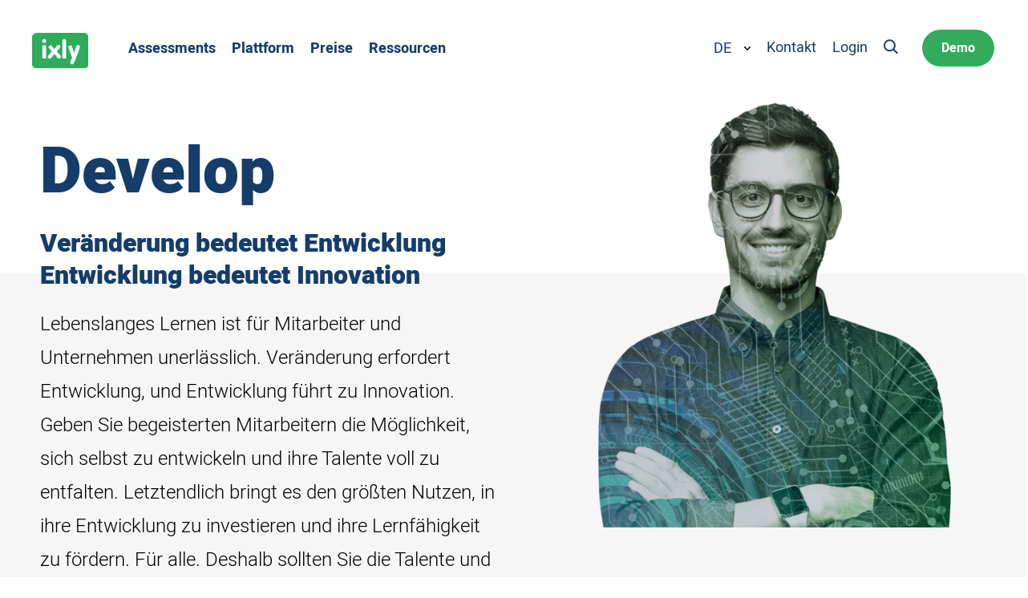

--- FILE ---
content_type: text/html; charset=UTF-8
request_url: https://www.ixly.com/de/develop
body_size: 7856
content:
<!doctype html><html lang="de"><head>
		
 
<meta charset="utf-8">
<title>Ixly | Talente entdecken und entwickeln mit Assessments</title>
<meta name="description" content="Lassen Sie Talente sich voll entfalten und entwickeln, um das Beste daraus zu machen. Entdecken Sie die Ambitionen der Menschen mit Hilfe der Ixly-Assessments.">


<link rel="preconnect" href="https://use.typekit.net/wik7bxz.css">
<link rel="dns-prefetch" href="https://use.typekit.net/wik7bxz.css">


















































<meta name="viewport" content="width=device-width, initial-scale=1">

    <script src="/hs/hsstatic/jquery-libs/static-1.1/jquery/jquery-1.7.1.js"></script>
<script>hsjQuery = window['jQuery'];</script>
    <meta property="og:description" content="Lassen Sie Talente sich voll entfalten und entwickeln, um das Beste daraus zu machen. Entdecken Sie die Ambitionen der Menschen mit Hilfe der Ixly-Assessments.">
    <meta property="og:title" content="Ixly | Talente entdecken und entwickeln mit Assessments">
    <meta name="twitter:description" content="Lassen Sie Talente sich voll entfalten und entwickeln, um das Beste daraus zu machen. Entdecken Sie die Ambitionen der Menschen mit Hilfe der Ixly-Assessments.">
    <meta name="twitter:title" content="Ixly | Talente entdecken und entwickeln mit Assessments">

    

    
    <style>
a.cta_button{-moz-box-sizing:content-box !important;-webkit-box-sizing:content-box !important;box-sizing:content-box !important;vertical-align:middle}.hs-breadcrumb-menu{list-style-type:none;margin:0px 0px 0px 0px;padding:0px 0px 0px 0px}.hs-breadcrumb-menu-item{float:left;padding:10px 0px 10px 10px}.hs-breadcrumb-menu-divider:before{content:'›';padding-left:10px}.hs-featured-image-link{border:0}.hs-featured-image{float:right;margin:0 0 20px 20px;max-width:50%}@media (max-width: 568px){.hs-featured-image{float:none;margin:0;width:100%;max-width:100%}}.hs-screen-reader-text{clip:rect(1px, 1px, 1px, 1px);height:1px;overflow:hidden;position:absolute !important;width:1px}
</style>

<link rel="stylesheet" href="https://use.typekit.net/wik7bxz.css">
<link rel="stylesheet" href="https://www.ixly.com/hubfs/system/vendor/lity/lity.min.css">
<link rel="stylesheet" href="https://www.ixly.com/hubfs/system/fonts/fontello/css/hziconen.css">
<link rel="stylesheet" href="https://www.ixly.com/hubfs/system/vendor/outdatedbrowser/outdatedbrowser.min.css">
<link rel="stylesheet" href="https://cdnjs.cloudflare.com/ajax/libs/fullPage.js/3.0.8/fullpage.min.css">
<link rel="stylesheet" href="https://cdnjs.cloudflare.com/ajax/libs/Swiper/4.5.1/css/swiper.min.css">
<link rel="stylesheet" href="https://www.ixly.com/hubfs/hub_generated/template_assets/1/24112042538/1744214162296/template_normalize.min.css">
<link rel="stylesheet" href="https://www.ixly.com/hubfs/hub_generated/template_assets/1/24112043284/1744214164376/template_grid.min.css">
<link rel="stylesheet" href="https://www.ixly.com/hubfs/hub_generated/template_assets/1/24112042541/1744214162853/template_typography.min.css">
<link rel="stylesheet" href="https://www.ixly.com/hubfs/hub_generated/template_assets/1/24112077988/1744214164907/template_button.min.css">
<link rel="stylesheet" href="https://www.ixly.com/hubfs/hub_generated/template_assets/1/24112043279/1744214163837/template_form.min.css">
<link rel="stylesheet" href="https://www.ixly.com/hubfs/hub_generated/template_assets/1/24112156895/1744214167369/template_table.min.css">
<link rel="stylesheet" href="https://www.ixly.com/hubfs/hub_generated/template_assets/1/24112125252/1744214166271/template_article.min.css">
<link rel="stylesheet" href="https://www.ixly.com/hubfs/hub_generated/template_assets/1/24498198313/1744214197244/template_author.min.css">
<link rel="stylesheet" href="https://www.ixly.com/hubfs/hub_generated/template_assets/1/24498198323/1744214197698/template_blog-card.min.css">
<link rel="stylesheet" href="https://www.ixly.com/hubfs/hub_generated/template_assets/1/24498313749/1744214202525/template_breadcrumbs.min.css">
<link rel="stylesheet" href="https://www.ixly.com/hubfs/hub_generated/template_assets/1/24690818108/1744214232725/template_dropdown-info.min.css">
<link rel="stylesheet" href="https://www.ixly.com/hubfs/hub_generated/template_assets/1/24498223934/1744214199098/template_error.min.css">
<link rel="stylesheet" href="https://www.ixly.com/hubfs/hub_generated/template_assets/1/24498349106/1744214203601/template_filter.min.css">
<link rel="stylesheet" href="https://www.ixly.com/hubfs/hub_generated/template_assets/1/24498328085/1744214203095/template_hexagon.min.css">
<link rel="stylesheet" href="https://www.ixly.com/hubfs/hub_generated/template_assets/1/24498223933/1744214198604/template_newsletter.min.css">
<link rel="stylesheet" href="https://www.ixly.com/hubfs/hub_generated/template_assets/1/24109902423/1744214160888/template_pagination.min.css">
<link rel="stylesheet" href="https://www.ixly.com/hubfs/hub_generated/template_assets/1/24498223941/1744214200043/template_password-prompt.min.css">
<link rel="stylesheet" href="https://www.ixly.com/hubfs/hub_generated/template_assets/1/24498311498/1744214201597/template_play-icon.min.css">
<link rel="stylesheet" href="https://www.ixly.com/hubfs/hub_generated/template_assets/1/24498205956/1744214198161/template_site-logo.min.css">
<link rel="stylesheet" href="https://www.ixly.com/hubfs/hub_generated/template_assets/1/24498223939/1744214199581/template_social-sharing.min.css">
<link rel="stylesheet" href="https://www.ixly.com/hubfs/hub_generated/template_assets/1/24498223943/1744214200540/template_subscription-preferences.min.css">
<link rel="stylesheet" href="https://www.ixly.com/hubfs/hub_generated/template_assets/1/24498311499/1744214202063/template_whitepaper.min.css">
<link rel="stylesheet" href="https://www.ixly.com/hubfs/hub_generated/template_assets/1/24112042545/1744214163320/template_background.min.css">
<link rel="stylesheet" href="https://www.ixly.com/hubfs/hub_generated/template_assets/1/24109902421/1744214160382/template_display.min.css">
<link rel="stylesheet" href="https://www.ixly.com/hubfs/hub_generated/template_assets/1/24112313063/1744214170947/template_link.min.css">
<link rel="stylesheet" href="https://www.ixly.com/hubfs/hub_generated/template_assets/1/24159857355/1744214175062/template_list.min.css">
<link rel="stylesheet" href="https://www.ixly.com/hubfs/hub_generated/template_assets/1/24112331641/1744214172645/template_media.min.css">
<link rel="stylesheet" href="https://www.ixly.com/hubfs/hub_generated/template_assets/1/24112200095/1744214168503/template_module.min.css">
<link rel="stylesheet" href="https://www.ixly.com/hubfs/hub_generated/template_assets/1/24766510729/1744214269160/template_sidebar.min.css">
<link rel="stylesheet" href="https://www.ixly.com/hubfs/hub_generated/template_assets/1/24112285163/1744214169620/template_text.min.css">
<link rel="stylesheet" href="https://www.ixly.com/hubfs/hub_generated/template_assets/1/47162066985/1744214278402/template_HM-site-navigation.min.css">
<link rel="stylesheet" href="/hs/hsstatic/cos-LanguageSwitcher/static-1.336/sass/LanguageSwitcher.css">
<link rel="stylesheet" href="https://www.ixly.com/hubfs/hub_generated/template_assets/1/72761197456/1744214286953/template_XY-header-base.min.css">
<link rel="stylesheet" href="https://www.ixly.com/hubfs/hub_generated/module_assets/1/70946593304/1744218277781/module_XY_-_Header_base.min.css">
<link rel="stylesheet" href="https://www.ixly.com/hubfs/hub_generated/template_assets/1/72761610629/1744214287418/template_XY-assessment-listing.min.css">
<link rel="stylesheet" href="https://www.ixly.com/hubfs/hub_generated/template_assets/1/72750952218/1744214285819/template_XY-link.min.css">
<link rel="stylesheet" href="https://www.ixly.com/hubfs/hub_generated/template_assets/1/72733483296/1744214285282/template_Stats-cards.min.css">
<link rel="stylesheet" href="https://www.ixly.com/hubfs/hub_generated/template_assets/1/72577520764/1744214284823/template_XY-assessment_categorieen.min.css">
<link rel="stylesheet" href="https://www.ixly.com/hubfs/hub_generated/template_assets/1/47162255143/1744214280030/template_HM-site-footer.css">
    

    
    <link rel="canonical" href="https://www.ixly.com/de/develop">

<!-- Google Tag Manager -->
<script>(function(w,d,s,l,i){w[l]=w[l]||[];w[l].push({'gtm.start':
new Date().getTime(),event:'gtm.js'});var f=d.getElementsByTagName(s)[0],
j=d.createElement(s),dl=l!='dataLayer'?'&l='+l:'';j.async=true;j.src=
'https://www.googletagmanager.com/gtm.js?id='+i+dl;f.parentNode.insertBefore(j,f);
})(window,document,'script','dataLayer','GTM-N37G7PFF');</script>
<!-- End Google Tag Manager -->
<meta property="og:url" content="https://www.ixly.com/de/develop">
<meta name="twitter:card" content="summary">
<meta http-equiv="content-language" content="de">
<link rel="alternate" hreflang="de" href="https://www.ixly.com/de/develop">
<link rel="alternate" hreflang="en" href="https://www.ixly.com/develop">
<link rel="alternate" hreflang="nl" href="https://www.ixly.com/nl/develop">







<script src="https://www.ixly.com/hubfs/system/vendor/outdatedbrowser/outdatedbrowser.min.js"></script>
<script src="https://www.ixly.com/hubfs/hub_generated/template_assets/1/24572042628/1744214225599/template_form.min.js"></script>

<script src="https://www.ixly.com/hubfs/system/vendor/lazysizes/lazysizes.min.js" async></script>
  <meta name="generator" content="HubSpot"></head>
  <body>
    
    <span id="hs_cos_wrapper_body_modules" class="hs_cos_wrapper hs_cos_wrapper_widget_container hs_cos_wrapper_type_widget_container" style="" data-hs-cos-general-type="widget_container" data-hs-cos-type="widget_container"><div id="hs_cos_wrapper_widget_1650566254092" class="hs_cos_wrapper hs_cos_wrapper_widget hs_cos_wrapper_type_module" style="" data-hs-cos-general-type="widget" data-hs-cos-type="module">




















  




<section class="m-site-nav bg_white ">
  <div class="container container--large">
    
    <div class="m-site-nav__logo">
      <a href="/de?hsLang=de">
        <img src="https://www.ixly.com/hubfs/system/logos/logo-green.svg" alt="IXLY">
      </a>
    </div>
    
    
      <div class="m-site-nav__menu">
        <div class="wrapper">

          <span id="hs_cos_wrapper_widget_1650566254092_" class="hs_cos_wrapper hs_cos_wrapper_widget hs_cos_wrapper_type_menu" style="" data-hs-cos-general-type="widget" data-hs-cos-type="menu"><div id="hs_menu_wrapper_widget_1650566254092_" class="hs-menu-wrapper active-branch no-flyouts hs-menu-flow-horizontal" role="navigation" data-sitemap-name="Main" data-menu-id="83407159183" aria-label="Navigation Menu">
 <ul role="menu">
  <li class="hs-menu-item hs-menu-depth-1" role="none"><a href="https://www.ixly.com/de/assessments" role="menuitem">Assessments</a></li>
  <li class="hs-menu-item hs-menu-depth-1" role="none"><a href="https://www.ixly.com/de/assessment-platform" role="menuitem">Plattform</a></li>
  <li class="hs-menu-item hs-menu-depth-1" role="none"><a href="https://www.ixly.com/de/preise" role="menuitem">Preise</a></li>
  <li class="hs-menu-item hs-menu-depth-1" role="none"><a href="https://www.ixly.com/de/ressourcen" role="menuitem">Ressourcen</a></li>
 </ul>
</div></span>

          <div class="m-site-nav__actions">
            <div class="m-site-nav__language-switcher m-site-nav__language-switcher--de">
              <div class="m-site-nav__language-menu">
                <a data-language="de" class="m-site-nav__current-language" href="javascript:;" title="DE">DE</a> 

                <ul class="m-site-nav__language-choices hs-skip-lang-url-rewrite">
                  
                   <li><a data-language="en" href="/develop" title="EN">EN</a></li>
                  
                  
                    <li><a data-language="nl" href="/nl/develop" title="NL">NL</a></li>
                  
                  
                                    
                  
                </ul>
              </div>

              
                <span id="hs_cos_wrapper_widget_1650566254092_language_switcher" class="hs_cos_wrapper hs_cos_wrapper_widget hs_cos_wrapper_type_language_switcher" style="" data-hs-cos-general-type="widget" data-hs-cos-type="language_switcher"><div class="lang_switcher_class">
   <div class="globe_class" onclick="">
       <ul class="lang_list_class">
           <li>
               <a class="lang_switcher_link" data-language="de" lang="de" href="https://www.ixly.com/de/develop">Deutsch</a>
           </li>
           <li>
               <a class="lang_switcher_link" data-language="en" lang="en" href="https://www.ixly.com/develop">English</a>
           </li>
           <li>
               <a class="lang_switcher_link" data-language="nl" lang="nl" href="https://www.ixly.com/nl/develop">Nederlands</a>
           </li>
       </ul>
   </div>
</div></span>
              
              
              
              
              
            </div>

            <a href="https://www.ixly.com/de/kontakt?hsLang=de" class="nav-action">Kontakt</a>
            <a href="/de/login?hsLang=de" class="nav-action">Login</a>
            <a class="nav-action nav-action--search nav-action--desktop" href="/de/search-results?hsLang=de" alt="de/search-results"></a>
            
            <span id="hs_cos_wrapper_widget_1650566254092_" class="hs_cos_wrapper hs_cos_wrapper_widget hs_cos_wrapper_type_cta" style="" data-hs-cos-general-type="widget" data-hs-cos-type="cta"><!--HubSpot Call-to-Action Code --><span class="hs-cta-wrapper" id="hs-cta-wrapper-75f0aa53-7f01-487d-ab61-e63ab0ed06ee"><span class="hs-cta-node hs-cta-75f0aa53-7f01-487d-ab61-e63ab0ed06ee" id="hs-cta-75f0aa53-7f01-487d-ab61-e63ab0ed06ee"><!--[if lte IE 8]><div id="hs-cta-ie-element"></div><![endif]--><a href="https://hubspot-cta-redirect-eu1-prod.s3.amazonaws.com/cta/redirect/6283958/75f0aa53-7f01-487d-ab61-e63ab0ed06ee" target="_blank" rel="noopener"><img class="hs-cta-img" id="hs-cta-img-75f0aa53-7f01-487d-ab61-e63ab0ed06ee" style="border-width:0px;" src="https://hubspot-no-cache-eu1-prod.s3.amazonaws.com/cta/default/6283958/75f0aa53-7f01-487d-ab61-e63ab0ed06ee.png" alt="Demo"></a></span><script charset="utf-8" src="/hs/cta/cta/current.js"></script><script type="text/javascript"> hbspt.cta._relativeUrls=true;hbspt.cta.load(6283958, '75f0aa53-7f01-487d-ab61-e63ab0ed06ee', {"useNewLoader":"true","region":"eu1"}); </script></span><!-- end HubSpot Call-to-Action Code --></span>
            

          </div>
          <div class="m-site-nav__actions-info">
            <a class="email-address" href="mailto:info@ixly.com">info@ixly.com</a>
            <a class="phone-number" href="tel:088%2049%2059%20000">088 49 59 000</a>
            <p>Kantoorgebouw De Blend</p>
            <p>Vleutensevaart 100</p>
            <p>3532 AD Utrecht (NL)</p>
          </div>
        </div>
      </div>
      
      <div class="m-site-nav__mobile-actions">
        <a class="m-site-nav__mobile-search nav-action nav-action--search nav-action--mobile" href="/de/search-results?hsLang=de"></a>
        <a href="" class="m-site-nav__mobile-trigger"><span></span></a>
      </div>
    
    
  </div>
</section></div>
<div id="hs_cos_wrapper_widget_1649796930884" class="hs_cos_wrapper hs_cos_wrapper_widget hs_cos_wrapper_type_module" style="" data-hs-cos-general-type="widget" data-hs-cos-type="module">



<section class="m-header-base">
  <div class="wrapper"></div>
  <div class="container">
    <div class="row">
      <div class="col-12 col-sm-6 m-header-base__visual">
        <picture><img class="media_image-responsive" src="https://www.ixly.com/hs-fs/hubfs/Website/Double%20Exposures/Ixly_happy_people_double_2.png?width=600&amp;name=Ixly_happy_people_double_2.png" alt="Ixly_happy_people_double_2" width="600" srcset="https://www.ixly.com/hs-fs/hubfs/Website/Double%20Exposures/Ixly_happy_people_double_2.png?width=300&amp;name=Ixly_happy_people_double_2.png 300w, https://www.ixly.com/hs-fs/hubfs/Website/Double%20Exposures/Ixly_happy_people_double_2.png?width=600&amp;name=Ixly_happy_people_double_2.png 600w, https://www.ixly.com/hs-fs/hubfs/Website/Double%20Exposures/Ixly_happy_people_double_2.png?width=900&amp;name=Ixly_happy_people_double_2.png 900w, https://www.ixly.com/hs-fs/hubfs/Website/Double%20Exposures/Ixly_happy_people_double_2.png?width=1200&amp;name=Ixly_happy_people_double_2.png 1200w, https://www.ixly.com/hs-fs/hubfs/Website/Double%20Exposures/Ixly_happy_people_double_2.png?width=1500&amp;name=Ixly_happy_people_double_2.png 1500w, https://www.ixly.com/hs-fs/hubfs/Website/Double%20Exposures/Ixly_happy_people_double_2.png?width=1800&amp;name=Ixly_happy_people_double_2.png 1800w" sizes="(max-width: 600px) 100vw, 600px"></picture>
      </div>
      
      <div class="col-12 col-sm-6 m-header-base__content">
        <h1>Develop</h1>
        
        <h3>Veränderung bedeutet Entwicklung<br>Entwicklung bedeutet Innovation</h3>
        <p>Lebenslanges Lernen ist für Mitarbeiter und Unternehmen unerlässlich. Veränderung erfordert Entwicklung, und Entwicklung führt zu Innovation. Geben Sie begeisterten Mitarbeitern die Möglichkeit, sich selbst zu entwickeln und ihre Talente voll zu entfalten. Letztendlich bringt es den größten Nutzen, in ihre Entwicklung zu investieren und ihre Lernfähigkeit zu fördern. Für alle. Deshalb sollten Sie die Talente und Ambitionen Ihrer Mitarbeiter mit den Assessments von Ixly herauskristallisieren.</p>
        <div>
        <span id="hs_cos_wrapper_widget_1649796930884_" class="hs_cos_wrapper hs_cos_wrapper_widget hs_cos_wrapper_type_cta" style="" data-hs-cos-general-type="widget" data-hs-cos-type="cta"><!--HubSpot Call-to-Action Code --><span class="hs-cta-wrapper" id="hs-cta-wrapper-e3730fcd-e927-471a-950a-78df809a9ad3"><span class="hs-cta-node hs-cta-e3730fcd-e927-471a-950a-78df809a9ad3" id="hs-cta-e3730fcd-e927-471a-950a-78df809a9ad3"><!--[if lte IE 8]><div id="hs-cta-ie-element"></div><![endif]--><a href="https://hubspot-cta-redirect-eu1-prod.s3.amazonaws.com/cta/redirect/6283958/e3730fcd-e927-471a-950a-78df809a9ad3"><img class="hs-cta-img" id="hs-cta-img-e3730fcd-e927-471a-950a-78df809a9ad3" style="border-width:0px;" src="https://hubspot-no-cache-eu1-prod.s3.amazonaws.com/cta/default/6283958/e3730fcd-e927-471a-950a-78df809a9ad3.png" alt="Demo anfragen"></a></span><script charset="utf-8" src="/hs/cta/cta/current.js"></script><script type="text/javascript"> hbspt.cta._relativeUrls=true;hbspt.cta.load(6283958, 'e3730fcd-e927-471a-950a-78df809a9ad3', {"useNewLoader":"true","region":"eu1"}); </script></span><!-- end HubSpot Call-to-Action Code --></span>
        </div>
      </div>
    </div>
  </div>
</section></div>
<div id="hs_cos_wrapper_widget_1651691263517" class="hs_cos_wrapper hs_cos_wrapper_widget hs_cos_wrapper_type_module" style="" data-hs-cos-general-type="widget" data-hs-cos-type="module">


<section class="m-process-listing module_bottom-padding-40 module_top-padding-40">
  <div class="container">
    <div class="row">
      <div class="col-12 col-sm-6 m-process-listing__content">
        <h2 class="h3">Die optimale Investition<br>Die maximale Rendite</h2>
        <div class="content rich-text-container"><p><span data-sheets-value="{&quot;1&quot;:2,&quot;2&quot;:&quot;Begeisterte Menschen wollen sich und ihre Talente weiterentwickeln.&quot;}" data-sheets-userformat="{&quot;2&quot;:6529,&quot;3&quot;:{&quot;1&quot;:0,&quot;3&quot;:1},&quot;10&quot;:0,&quot;11&quot;:4,&quot;14&quot;:{&quot;1&quot;:2,&quot;2&quot;:0},&quot;15&quot;:&quot;Arial&quot;}">Begeisterte Menschen wollen sich und ihre Talente weiterentwickeln. Investitionen in die Entwicklung bringen den größten Nutzen, wenn Sie die Talente, die Ambitionen und den Lernstil der Mitarbeiter berücksichtigen.</span></p></div>
        
        <div class="col-12 col-sm-6 m-process-listing__content-button">
        <span id="hs_cos_wrapper_widget_1651691263517_" class="hs_cos_wrapper hs_cos_wrapper_widget hs_cos_wrapper_type_cta" style="" data-hs-cos-general-type="widget" data-hs-cos-type="cta"><!--HubSpot Call-to-Action Code --><span class="hs-cta-wrapper" id="hs-cta-wrapper-e3730fcd-e927-471a-950a-78df809a9ad3"><span class="hs-cta-node hs-cta-e3730fcd-e927-471a-950a-78df809a9ad3" id="hs-cta-e3730fcd-e927-471a-950a-78df809a9ad3"><!--[if lte IE 8]><div id="hs-cta-ie-element"></div><![endif]--><a href="https://hubspot-cta-redirect-eu1-prod.s3.amazonaws.com/cta/redirect/6283958/e3730fcd-e927-471a-950a-78df809a9ad3"><img class="hs-cta-img" id="hs-cta-img-e3730fcd-e927-471a-950a-78df809a9ad3" style="border-width:0px;" src="https://hubspot-no-cache-eu1-prod.s3.amazonaws.com/cta/default/6283958/e3730fcd-e927-471a-950a-78df809a9ad3.png" alt="Demo anfragen"></a></span><script charset="utf-8" src="/hs/cta/cta/current.js"></script><script type="text/javascript"> hbspt.cta._relativeUrls=true;hbspt.cta.load(6283958, 'e3730fcd-e927-471a-950a-78df809a9ad3', {"useNewLoader":"true","region":"eu1"}); </script></span><!-- end HubSpot Call-to-Action Code --></span>
        </div>
        
        
      </div>
      
      <div class="col-12 col-sm-6 m-process-listing__process">
        <ul>
          
            <li class="process-wrapper">
              <a class="process-title" href="javascript:;">
                <h3>Arbeitsbezogener Persönlichkeitsfragebogen</h3>
                <span class="link_arrow"></span>
              </a>
                <span class="process-title"><p>Einblicke in arbeitsrelevante Eigenschaften.</p></span>
                
              <div class="m-process-listing__process-content">
                <div class="wrapper-content rich-text-container"></div>
                <a class="link_arrow" href="https://www.ixly.com/de/tests-arbeitsbezogener-persoenlichkeitsfragebogen?hsLang=de" target="_blank" rel="noopener">Weitere Informationen zu diesem Test</a>
                <a class="link_arrow" href="https://www.ixly.com/hubfs/pdf_de/report_Arbeitsbezogener_Persoenlichkeitsfragebogen_Normativ__APF-N_-Hannie_Hilfreich-Empfehlung.pdf?hsLang=de" target="_blank" rel="noopener">Beispielbericht anzeigen</a>
              </div>
            </li>
          
            <li class="process-wrapper">
              <a class="process-title" href="javascript:;">
                <h3>Agile Mindset</h3>
                <span class="link_arrow"></span>
              </a>
                <span class="process-title"><p>Das Assessment für Einblicke in die Veränderungsfähigkeit und Agilität am Arbeitsplatz.</p></span>
                
              <div class="m-process-listing__process-content">
                <div class="wrapper-content rich-text-container"></div>
                <a class="link_arrow" href="https://www.ixly.com/de/tests-agile-mindset-assessment?hsLang=de" target="_blank" rel="noopener">Weitere Informationen zu diesem Test</a>
                <a class="link_arrow" href="https://www.ixly.com/hubfs/pdf_de/Beispielauswertung-Agile-Mindset-Assessment.pdf?hsLang=de" target="_blank" rel="noopener">Beispielbericht anzeigen</a>
              </div>
            </li>
          
            <li class="process-wrapper">
              <a class="process-title" href="javascript:;">
                <h3>Personality Colours</h3>
                <span class="link_arrow"></span>
              </a>
                <span class="process-title"><p>Personality Colours bietet Aufschluss über (Farb-)Typ, Qualitäten, Schwächen, Arbeits- und Kommunikationsstil sowie (un)richtige Herangehensweisen</p></span>
                
              <div class="m-process-listing__process-content">
                <div class="wrapper-content rich-text-container"></div>
                <a class="link_arrow" href="https://www.ixly.com/de/tests-personality-colours?hsLang=de" target="_blank" rel="noopener">Weitere Informationen zu diesem Test</a>
                <a class="link_arrow" href="https://www.ixly.com/hubfs/pdf_de/Beispielauswertung_Ixly-Assessment_Personality-Colours.pdf?hsLang=de" target="_blank" rel="noopener">Beispielbericht anzeigen</a>
              </div>
            </li>
          
            <li class="process-wrapper">
              <a class="process-title" href="javascript:;">
                <h3>WorkXperience Scan</h3>
                <span class="link_arrow"></span>
              </a>
                <span class="process-title"><p>Der Fragebogen, der Aufschluss über Zufriedenheit, Begeisterung und Arbeitsleistung gibt.</p></span>
                
              <div class="m-process-listing__process-content">
                <div class="wrapper-content rich-text-container"></div>
                <a class="link_arrow" href="https://www.ixly.com/de/tests-workxperience-scan?hsLang=de" target="_blank" rel="noopener">Weitere Informationen zu diesem Test</a>
                <a class="link_arrow" href="https://www.ixly.com/hubfs/pdf_de/report_WorkXperience_Scan-Hannie_Heilfrich.pdf?hsLang=de" target="_blank" rel="noopener">Beispielbericht anzeigen</a>
              </div>
            </li>
          
        </ul>
        
      </div>
    </div>
  </div>
</section></div>
<div id="hs_cos_wrapper_widget_1651680309985" class="hs_cos_wrapper hs_cos_wrapper_widget hs_cos_wrapper_type_module" style="" data-hs-cos-general-type="widget" data-hs-cos-type="module"><section class="m-stats-cards bg_white">
  <div class="container">
    <div class="row">
     
      
        <div class="col-12 col-sm-6 col-md-3">
          <h3>+25%</h3>
          <h3>Höhere Selbstbehalte</h3>                    
        </div>
      
        <div class="col-12 col-sm-6 col-md-3">
          <h3>+34%</h3>
          <h3>Höheres Engagement der Mitarbeiter</h3>                    
        </div>
      
        <div class="col-12 col-sm-6 col-md-3">
          <h3>+30%</h3>
          <h3>Verbesserte Einstellungseffizienz</h3>                    
        </div>
      
        <div class="col-12 col-sm-6 col-md-3">
          <h3>+15%</h3>
          <h3>Höhere Leistung der Mitarbeiter</h3>                    
        </div>
      
     
    </div>
  </div>
</section></div>
<div id="hs_cos_wrapper_widget_1651688924825" class="hs_cos_wrapper hs_cos_wrapper_widget hs_cos_wrapper_type_module" style="" data-hs-cos-general-type="widget" data-hs-cos-type="module">




<section class="m-cases module_bottom-padding-20 module_top-padding-20 bg_white_smoke">
  <div class="m-cases__wrapper">
    <div class="container">
      <h2>Auch interessant:</h2>
      
      
      <div class="row">
        
          <div class="col-12 col-sm-6 col-md-4 m-cases__cases">
            <a class="case" href="https://www.ixly.com/de/blog/management-rollen-nach-quinn?hsLang=de">
              
              <picture><img class="media_image-responsive lazyload" src="https://www.ixly.com/hs-fs/hubfs/Website/Wordpress_2_(ItmT)/managementrollen-meten.jpg?width=366&amp;name=managementrollen-meten.jpg" alt="managementrollen-meten" width="366" srcset="https://www.ixly.com/hs-fs/hubfs/Website/Wordpress_2_(ItmT)/managementrollen-meten.jpg?width=183&amp;name=managementrollen-meten.jpg 183w, https://www.ixly.com/hs-fs/hubfs/Website/Wordpress_2_(ItmT)/managementrollen-meten.jpg?width=366&amp;name=managementrollen-meten.jpg 366w, https://www.ixly.com/hs-fs/hubfs/Website/Wordpress_2_(ItmT)/managementrollen-meten.jpg?width=549&amp;name=managementrollen-meten.jpg 549w, https://www.ixly.com/hs-fs/hubfs/Website/Wordpress_2_(ItmT)/managementrollen-meten.jpg?width=732&amp;name=managementrollen-meten.jpg 732w, https://www.ixly.com/hs-fs/hubfs/Website/Wordpress_2_(ItmT)/managementrollen-meten.jpg?width=915&amp;name=managementrollen-meten.jpg 915w, https://www.ixly.com/hs-fs/hubfs/Website/Wordpress_2_(ItmT)/managementrollen-meten.jpg?width=1098&amp;name=managementrollen-meten.jpg 1098w" sizes="(max-width: 366px) 100vw, 366px"></picture>
              
              <div class="case-content">
                <h3>Management-Rollen nach Quinn, ein praktischer Ansatz für Management Development</h3>
                <p>“Quinn” ist ein nützliches Modell für Coaching und Management-Entwicklung. Das Competing Values Model von den Quinn Rollen unterscheidet zwischen vier organisatorischen Modalitäten: Flexibilität, Kontrolle, interne Orientierung und externe Orientierung. Diese werden je nach den Umständen, in denen eine Organisation operiert, angewendet. Aber wie genau?</p>
              </div>
            </a>
          </div>
        
          <div class="col-12 col-sm-6 col-md-4 m-cases__cases">
            <a class="case" href="https://www.ixly.com/de/blog/intelligenz-und-die-bewertung-der-intellektuellen-faehigkeit?hsLang=de">
              
              <picture><img class="media_image-responsive lazyload" src="https://www.ixly.com/hs-fs/hubfs/Website/Blogs/belang-van-intelligentiemeting0.jpg?width=366&amp;name=belang-van-intelligentiemeting0.jpg" alt="belang-van-intelligentiemeting0" width="366" srcset="https://www.ixly.com/hs-fs/hubfs/Website/Blogs/belang-van-intelligentiemeting0.jpg?width=183&amp;name=belang-van-intelligentiemeting0.jpg 183w, https://www.ixly.com/hs-fs/hubfs/Website/Blogs/belang-van-intelligentiemeting0.jpg?width=366&amp;name=belang-van-intelligentiemeting0.jpg 366w, https://www.ixly.com/hs-fs/hubfs/Website/Blogs/belang-van-intelligentiemeting0.jpg?width=549&amp;name=belang-van-intelligentiemeting0.jpg 549w, https://www.ixly.com/hs-fs/hubfs/Website/Blogs/belang-van-intelligentiemeting0.jpg?width=732&amp;name=belang-van-intelligentiemeting0.jpg 732w, https://www.ixly.com/hs-fs/hubfs/Website/Blogs/belang-van-intelligentiemeting0.jpg?width=915&amp;name=belang-van-intelligentiemeting0.jpg 915w, https://www.ixly.com/hs-fs/hubfs/Website/Blogs/belang-van-intelligentiemeting0.jpg?width=1098&amp;name=belang-van-intelligentiemeting0.jpg 1098w" sizes="(max-width: 366px) 100vw, 366px"></picture>
              
              <div class="case-content">
                <h3>Intelligenz und die Bewertung der kognitiven Fähigkeit</h3>
                <p>Es ist immer eine gute Idee, die kognitive Fähigkeit eines Kandidaten zu testen, besonders wenn es um einen Job geht, der viel Denkvermögen verlangt. Aber weshalb? Und welche Tests sollten wir dazu verwenden? Und noch wichtiger, wo ziehen wir die Grenzen?Ich möchte anhand von drei Fällen in drei verschiedenen Unternehmen die strategische Wichtigkeit von kognitiven Intelligenztests aufzeigen. Nach dem Lesen dieses Artikels werden Sie besser verstehen, wie Intelligenz funktioniert – und hoffentlich bei Auswahlprozessen Intelligenztests einsetzen.</p>
              </div>
            </a>
          </div>
        
          <div class="col-12 col-sm-6 col-md-4 m-cases__cases">
            <a class="case" href="https://www.ixly.com/de/blog/integritaetstest?hsLang=de">
              
              <picture><img class="media_image-responsive lazyload" src="https://www.ixly.com/hs-fs/hubfs/Website/Wordpress_2_(AtmH)/fashion-men-vintage-colorful.jpg?width=366&amp;name=fashion-men-vintage-colorful.jpg" alt="fashion-men-vintage-colorful" width="366" srcset="https://www.ixly.com/hs-fs/hubfs/Website/Wordpress_2_(AtmH)/fashion-men-vintage-colorful.jpg?width=183&amp;name=fashion-men-vintage-colorful.jpg 183w, https://www.ixly.com/hs-fs/hubfs/Website/Wordpress_2_(AtmH)/fashion-men-vintage-colorful.jpg?width=366&amp;name=fashion-men-vintage-colorful.jpg 366w, https://www.ixly.com/hs-fs/hubfs/Website/Wordpress_2_(AtmH)/fashion-men-vintage-colorful.jpg?width=549&amp;name=fashion-men-vintage-colorful.jpg 549w, https://www.ixly.com/hs-fs/hubfs/Website/Wordpress_2_(AtmH)/fashion-men-vintage-colorful.jpg?width=732&amp;name=fashion-men-vintage-colorful.jpg 732w, https://www.ixly.com/hs-fs/hubfs/Website/Wordpress_2_(AtmH)/fashion-men-vintage-colorful.jpg?width=915&amp;name=fashion-men-vintage-colorful.jpg 915w, https://www.ixly.com/hs-fs/hubfs/Website/Wordpress_2_(AtmH)/fashion-men-vintage-colorful.jpg?width=1098&amp;name=fashion-men-vintage-colorful.jpg 1098w" sizes="(max-width: 366px) 100vw, 366px"></picture>
              
              <div class="case-content">
                <h3>Kann Integrität getestet werden?</h3>
                <p>Integrität ist ein wichtiges Konzept bei der Auswahl von Personal. Der Schaden durch unehrliches Verhalten kann enorm sein. Das fängt bei Verhaltensweisen an, die die Produktivität beeinflussen, zum Beispiel zu spät zur Arbeit kommen oder kleine Diebstähle und geht bis zu ernsthafter Betrügerei. Die Zeitungen berichten immer wieder von Organisationen, die wegen Integritätsverletzungen ernsthaft Schaden genommen haben oder sogar Konkurs gegangen sind.</p>
              </div>
            </a>
          </div>
        
    </div>    
          
         <div class="container-button">
           <span id="hs_cos_wrapper_widget_1651688924825_" class="hs_cos_wrapper hs_cos_wrapper_widget hs_cos_wrapper_type_cta" style="" data-hs-cos-general-type="widget" data-hs-cos-type="cta"><!--HubSpot Call-to-Action Code --><span class="hs-cta-wrapper" id="hs-cta-wrapper-b9b5aa45-97d4-4122-aae3-7aba0bd6ac8f"><span class="hs-cta-node hs-cta-b9b5aa45-97d4-4122-aae3-7aba0bd6ac8f" id="hs-cta-b9b5aa45-97d4-4122-aae3-7aba0bd6ac8f"><!--[if lte IE 8]><div id="hs-cta-ie-element"></div><![endif]--><a href="https://hubspot-cta-redirect-eu1-prod.s3.amazonaws.com/cta/redirect/6283958/b9b5aa45-97d4-4122-aae3-7aba0bd6ac8f"><img class="hs-cta-img" id="hs-cta-img-b9b5aa45-97d4-4122-aae3-7aba0bd6ac8f" style="border-width:0px;" src="https://hubspot-no-cache-eu1-prod.s3.amazonaws.com/cta/default/6283958/b9b5aa45-97d4-4122-aae3-7aba0bd6ac8f.png" alt="Request a demo"></a></span><script charset="utf-8" src="/hs/cta/cta/current.js"></script><script type="text/javascript"> hbspt.cta._relativeUrls=true;hbspt.cta.load(6283958, 'b9b5aa45-97d4-4122-aae3-7aba0bd6ac8f', {"useNewLoader":"true","region":"eu1"}); </script></span><!-- end HubSpot Call-to-Action Code --></span></div>
         </div>
              
  </div>
</section></div>
<div id="hs_cos_wrapper_widget_1656429043349" class="hs_cos_wrapper hs_cos_wrapper_widget hs_cos_wrapper_type_module" style="" data-hs-cos-general-type="widget" data-hs-cos-type="module">


  



















<section class="m-site-footer">
  <div class="container container--large">
    <nav class="hs-menu-wrapper active-branch flyouts hs-menu-flow-horizontal" aria-label=" menu">

      

      <ul class="row m-site-footer__nav" aria-role="menubar">
        <li class="col-12 col-md-3 m-site-footer__nav-logo">
          <a class="m-site-footer__logo" href="/de?hsLang=de">
            <img src="https://www.ixly.com/hubfs/system/logos/logo-green.svg" alt="IXLY">
          </a>
          
          <ul class="m-site-footer__info">
            <li><a class="h4" href="mailto:info@ixly.nl">info@ixly.nl</a></li>
            <li><a class="h4" href="tel:+31%2088%2049%2059%20000">+31 88 49 59 000</a></li>
            <li>
              <address><p>De Blend</p>
<p>Vleutensevaart 100</p>
<p>3532 AD Utrecht (NL)</p></address>
            </li>
            <li class="footer-link"><a href="/de/allgemeine-geschaeftsbedingungen?hsLang=de">Allgemeine Geschäftsbedingungen</a></li>
            <li class="footer-link"><a href="/de/datenschutz?hsLang=de">Datenschutz</a></li>
          </ul>
        </li>
        
          
  
    
      
    

    <li class="col-12 col-xs-6 col-md-2 hs-menu-item hs-menu-depth-1 hs-item-has-children " aria-role="none" aria-haspopup="true">
      <a class="h4" href="javascript:;" aria-role="menuitem">Assessments</a>
      
        <ul class="footer-submenu hs-menu-children-wrapper" aria-role="menu">
          
          
          
  
    
      
    

    <li class="footer-link hs-menu-item hs-menu-depth-2  " aria-role="none">
      <a href="https://www.ixly.com/de/select" aria-role="menuitem">Bewertungen für die Auswahl</a>
      
    </li>
  
 
          
          
  
    
      
    

    <li class="footer-link hs-menu-item hs-menu-depth-2  " aria-role="none">
      <a href="https://www.ixly.com/de/develop" aria-role="menuitem">Bewertungen für die Entwicklung</a>
      
    </li>
  
 
          
          
  
    
      
    

    <li class="footer-link hs-menu-item hs-menu-depth-2  " aria-role="none">
      <a href="https://www.ixly.com/de/retain" aria-role="menuitem">Bewertungen zur Mitarbeiterbindung</a>
      
    </li>
  
 
          
          
  
    
      
    

    <li class="footer-link hs-menu-item hs-menu-depth-2  " aria-role="none">
      <a href="https://www.ixly.com/de/fähigkeitstest" aria-role="menuitem">Fähigkeitstest</a>
      
    </li>
  
 
          
          
  
    
      
    

    <li class="footer-link hs-menu-item hs-menu-depth-2  " aria-role="none">
      <a href="https://www.ixly.com/de/berufstest" aria-role="menuitem">Berufstest</a>
      
    </li>
  
 
          
          
  
    
      
    

    <li class="footer-link hs-menu-item hs-menu-depth-2  " aria-role="none">
      <a href="https://www.ixly.com/de/persoenlichkeitstests" aria-role="menuitem">Persönlichkeitstests</a>
      
    </li>
  
 
          
          
  
    
      
    

    <li class="footer-link hs-menu-item hs-menu-depth-2  " aria-role="none">
      <a href="https://www.ixly.com/de/kognitiver-fähigkeitstest" aria-role="menuitem">Kognitiver Fähigkeitstest</a>
      
    </li>
  
 
          
          
  
    
      
    

    <li class="footer-link hs-menu-item hs-menu-depth-2  " aria-role="none">
      <a href="https://www.ixly.com/de/test-toolkit-tests" aria-role="menuitem">Alle Tests</a>
      
    </li>
  
 
          
          
  
    
      
    

    <li class="footer-link hs-menu-item hs-menu-depth-2  " aria-role="none">
      <a href="https://www.ixly.com/de/gratis-uebungstests" aria-role="menuitem">Gratis Übungstests</a>
      
    </li>
  
 
          
        </ul>
      
    </li>
  

        
          
  
    
      
    

    <li class="col-12 col-xs-6 col-md-2 hs-menu-item hs-menu-depth-1 hs-item-has-children " aria-role="none" aria-haspopup="true">
      <a class="h4" href="javascript:;" aria-role="menuitem">Ressourcen</a>
      
        <ul class="footer-submenu hs-menu-children-wrapper" aria-role="menu">
          
          
          
  
    
      
    

    <li class="footer-link hs-menu-item hs-menu-depth-2  " aria-role="none">
      <a href="https://www.ixly.com/de/assessment" aria-role="menuitem">Alles über Assessments</a>
      
    </li>
  
 
          
          
  
    
      
    

    <li class="footer-link hs-menu-item hs-menu-depth-2  " aria-role="none">
      <a href="https://www.ixly.com/hubfs/pdf_de/Ixly-Preise_pro_Test_2024.pdf" aria-role="menuitem">Preise pro Test</a>
      
    </li>
  
 
          
          
  
    
      
    

    <li class="footer-link hs-menu-item hs-menu-depth-2  " aria-role="none">
      <a href="https://www.ixly.com/de/hr-loesungen" aria-role="menuitem">HR-Lösungen</a>
      
    </li>
  
 
          
          
  
    
      
    

    <li class="footer-link hs-menu-item hs-menu-depth-2  " aria-role="none">
      <a href="https://www.ixly.com/de/blog" aria-role="menuitem">Blogs und Nachrichten</a>
      
    </li>
  
 
          
          
  
    
      
    

    <li class="footer-link hs-menu-item hs-menu-depth-2  " aria-role="none">
      <a href="https://www.ixly.com/de/ressourcen/download" aria-role="menuitem">E-books &amp; Whitepapers</a>
      
    </li>
  
 
          
          
  
    
      
    

    <li class="footer-link hs-menu-item hs-menu-depth-2  " aria-role="none">
      <a href="https://www.ixly.com/de/ressourcen/wissensbasis" aria-role="menuitem">Tutorials</a>
      
    </li>
  
 
          
          
  
    
      
    

    <li class="footer-link hs-menu-item hs-menu-depth-2  " aria-role="none">
      <a href="https://www.ixly.com/de/systemanforderungen" aria-role="menuitem">Systemanforderungen</a>
      
    </li>
  
 
          
        </ul>
      
    </li>
  

        
          
  
    
      
    

    <li class="col-12 col-xs-6 col-md-2 hs-menu-item hs-menu-depth-1 hs-item-has-children " aria-role="none" aria-haspopup="true">
      <a class="h4" href="javascript:;" aria-role="menuitem">Ixly</a>
      
        <ul class="footer-submenu hs-menu-children-wrapper" aria-role="menu">
          
          
          
  
    
      
    

    <li class="footer-link hs-menu-item hs-menu-depth-2  " aria-role="none">
      <a href="https://www.ixly.com/de/kontakt" aria-role="menuitem">Kontakt</a>
      
    </li>
  
 
          
          
  
    
      
    

    <li class="footer-link hs-menu-item hs-menu-depth-2  " aria-role="none">
      <a href="https://www.ixly.com/de/ueber-ixly" aria-role="menuitem">Über Ixly</a>
      
    </li>
  
 
          
          
  
    
      
    

    <li class="footer-link hs-menu-item hs-menu-depth-2  " aria-role="none">
      <a href="https://www.ixly.com/de/mission" aria-role="menuitem">Unsere Mission</a>
      
    </li>
  
 
          
          
  
    
      
    

    <li class="footer-link hs-menu-item hs-menu-depth-2  " aria-role="none">
      <a href="https://www.ixly.com/de/warum-ixly" aria-role="menuitem">Warum Ixly?</a>
      
    </li>
  
 
          
        </ul>
      
    </li>
  

        
        <li class="col-12 col-md-3 m-site-footer__nav-logo">          
          <ul class="m-site-footer__info">
            <li class="h4">ISO-Zertifizierung</li>
            <li class="footer-link"><a href="https://www.ixly.com/hubfs/pdf_de/Zertifikat_ISO9001.pdf?hsLang=de">ISO 9001</a></li>
            <li class="footer-link"><a href="https://www.ixly.com/hubfs/pdf_de/Zertifikat_ISO27001.pdf?hsLang=de">ISO 27001</a></li>
          </ul>
          <div class="m-site-footer__logo-iso">
            <img class="logo-iso" src="https://www.ixly.com/hs-fs/hubfs/system/logos/iso9001.png?width=90&amp;name=iso9001.png" alt="ISO9001_logo" width="90" srcset="https://www.ixly.com/hs-fs/hubfs/system/logos/iso9001.png?width=45&amp;name=iso9001.png 45w, https://www.ixly.com/hs-fs/hubfs/system/logos/iso9001.png?width=90&amp;name=iso9001.png 90w, https://www.ixly.com/hs-fs/hubfs/system/logos/iso9001.png?width=135&amp;name=iso9001.png 135w, https://www.ixly.com/hs-fs/hubfs/system/logos/iso9001.png?width=180&amp;name=iso9001.png 180w, https://www.ixly.com/hs-fs/hubfs/system/logos/iso9001.png?width=225&amp;name=iso9001.png 225w, https://www.ixly.com/hs-fs/hubfs/system/logos/iso9001.png?width=270&amp;name=iso9001.png 270w" sizes="(max-width: 90px) 100vw, 90px"><br>
            <img src="https://www.ixly.com/hs-fs/hubfs/system/logos/iso27001.png?width=90&amp;name=iso27001.png" alt="ISO27001_logo" width="90" srcset="https://www.ixly.com/hs-fs/hubfs/system/logos/iso27001.png?width=45&amp;name=iso27001.png 45w, https://www.ixly.com/hs-fs/hubfs/system/logos/iso27001.png?width=90&amp;name=iso27001.png 90w, https://www.ixly.com/hs-fs/hubfs/system/logos/iso27001.png?width=135&amp;name=iso27001.png 135w, https://www.ixly.com/hs-fs/hubfs/system/logos/iso27001.png?width=180&amp;name=iso27001.png 180w, https://www.ixly.com/hs-fs/hubfs/system/logos/iso27001.png?width=225&amp;name=iso27001.png 225w, https://www.ixly.com/hs-fs/hubfs/system/logos/iso27001.png?width=270&amp;name=iso27001.png 270w" sizes="(max-width: 90px) 100vw, 90px">
          </div>
        </li> 
        
      </ul>
      
    </nav>
    
  </div>
</section></div></span>
        
    <!-- ============= Outdated Browser ============= -->
<div id="outdated"></div>



<script>
  //event listener: DOM ready
  function addLoadEvent(func) {
    var oldonload = window.onload;
    if (typeof window.onload != 'function') {
      window.onload = func;
    } else {
      window.onload = function() {
        if (oldonload) {
          oldonload();
        }
        func();
      }
    }
  }
  //call plugin function after DOM ready
  addLoadEvent(function(){
    outdatedBrowser({
      bgColor: '#f25648',
      color: '#ffffff',
      lowerThan: 'objectFit',
      languagePath: 'https://cdn2.hubspot.net/hubfs/6283958/system/vendor/outdatedbrowser/lang/de.html'
    })
  });
</script>
<!-- ============= End outdated Browser ============= -->


<!-- HubSpot performance collection script -->
<script defer src="/hs/hsstatic/content-cwv-embed/static-1.1293/embed.js"></script>
<script>
var hsVars = hsVars || {}; hsVars['language'] = 'de';
</script>

<script src="/hs/hsstatic/cos-i18n/static-1.53/bundles/project.js"></script>

<!-- Start of HubSpot Analytics Code -->
<script type="text/javascript">
var _hsq = _hsq || [];
_hsq.push(["setContentType", "standard-page"]);
_hsq.push(["setCanonicalUrl", "https:\/\/www.ixly.com\/de\/develop"]);
_hsq.push(["setPageId", "82866588275"]);
_hsq.push(["setContentMetadata", {
    "contentPageId": 81494935083,
    "legacyPageId": "82866588275",
    "contentFolderId": null,
    "contentGroupId": null,
    "abTestId": null,
    "languageVariantId": 82866588275,
    "languageCode": "de",
    
    
}]);
</script>

<script type="text/javascript" id="hs-script-loader" async defer src="/hs/scriptloader/6283958.js"></script>
<!-- End of HubSpot Analytics Code -->


<script type="text/javascript">
var hsVars = {
    render_id: "79ceb01a-74b6-4a29-89b5-7939226dfe03",
    ticks: 1767777576312,
    page_id: 82866588275,
    
    content_group_id: 0,
    portal_id: 6283958,
    app_hs_base_url: "https://app-eu1.hubspot.com",
    cp_hs_base_url: "https://cp-eu1.hubspot.com",
    language: "de",
    analytics_page_type: "standard-page",
    scp_content_type: "",
    
    analytics_page_id: "82866588275",
    category_id: 1,
    folder_id: 0,
    is_hubspot_user: false
}
</script>


<script defer src="/hs/hsstatic/HubspotToolsMenu/static-1.432/js/index.js"></script>

<!-- Google Tag Manager (noscript) -->
<noscript><iframe src="https://www.googletagmanager.com/ns.html?id=GTM-N37G7PFF" height="0" width="0" style="display:none;visibility:hidden"></iframe></noscript>
<!-- End Google Tag Manager (noscript) -->



<script data-main="//6283958.fs1.hubspotusercontent-eu1.net/hubfs/6283958/hub_generated/template_assets/1/24112390320/1744214173069/template_main.min.js" src="https://cdnjs.cloudflare.com/ajax/libs/require.js/2.3.6/require.min.js" crossorigin="anonymous"></script>
    <!-- Start of HubSpot Embed Code -->
    <script type="text/javascript" id="hs-script-loader" async defer src="//js.hs-scripts.com/6283958.js"></script>
    <!-- End of HubSpot Embed Code -->
  
</body></html>

--- FILE ---
content_type: text/css
request_url: https://www.ixly.com/hubfs/hub_generated/template_assets/1/24112042538/1744214162296/template_normalize.min.css
body_size: -392
content:
*,:after,:before{box-sizing:border-box}body,html{line-height:1.15;margin:0;overflow-x:hidden;padding:0;text-rendering:optimizeLegibility;width:100%;-moz-osx-font-smoothing:grayscale;-webkit-font-smoothing:antialiased;-webkit-text-size-adjust:100%}html{font-size:20px;scroll-behavior:smooth}body{color:rgba(0,0,0,.56);font-family:heebo,sans-serif;font-size:1rem;font-weight:400}h1,h2,h3,h4,h5,h6,p{margin-bottom:1rem;margin-top:0}p:last-child{margin-bottom:0}ol,ul{list-style-type:none;margin-bottom:1rem;margin-top:0;padding:0}figure{margin:0;padding:0}hr{background:rgba(0,0,0,.56);border:none;height:1px}

--- FILE ---
content_type: text/css
request_url: https://www.ixly.com/hubfs/hub_generated/template_assets/1/24112043284/1744214164376/template_grid.min.css
body_size: 585
content:
.container{margin:0 auto;position:relative;width:100%}.row{display:flex;flex:0 1 auto;flex-direction:row;flex-wrap:wrap}.row--justify-center{justify-content:center}.row--justify-flex-start{justify-content:flex-start}.row--justify-flex-end{justify-content:flex-end}.row--align-stretch{align-items:stretch}.row--align-center{align-items:center}.row--align-flex-start{align-items:flex-start}.container{max-width:calc(1180px + 20px + 20px);padding:0 20px}.container--small{max-width:calc(800px + 20px + 20px);padding:0 20px}.container--large{max-width:calc(1380px + 20px + 20px);padding:0 20px}.container--extra-large{max-width:calc(1440px + 20px + 20px);padding:0 20px}.row{margin-left:calc((-20px) / 2);margin-right:calc((-20px) / 2)}.space--after--block--element{margin-bottom:1rem}[class*="col-"]{padding-right:calc(20px / 2 );padding-left:calc(20px / 2 )}.col,.col-1,.col-2,.col-3,.col-4,.col-5,.col-6,.col-7,.col-8,.col-9,.col-10,.col-11,.col-12{flex:0 0 auto}.col{flex-grow:1;flex-basis:0;max-width:100%}.col-1{flex-basis:8.333%;max-width:8.333%}.col-2{flex-basis:16.667%;max-width:16.667%}.col-3{flex-basis:25%;max-width:25%}.col-4{flex-basis:33.333%;max-width:33.333%}.col-5{flex-basis:41.667%;max-width:41.667%}.col-6{flex-basis:50%;max-width:50%}.col-7{flex-basis:58.333%;max-width:58.333%}.col-8{flex-basis:66.667%;max-width:66.667%}.col-9{flex-basis:75%;max-width:75%}.col-10{flex-basis:83.333%;max-width:83.333%}.col-11{flex-basis:91.667%;max-width:91.667%}.col-12{flex-basis:100%;max-width:100%}.col-offset-1{margin-left:8.333%}.col-offset-2{margin-left:16.667%}.col-offset-3{margin-left:25%}.col-offset-4{margin-left:33.333%}.col-offset-5{margin-left:41.667%}.col-offset-6{margin-left:50%}.col-offset-7{margin-left:58.333%}.col-offset-8{margin-left:66.667%}.col-offset-9{margin-left:75%}.col-offset-10{margin-left:83.333%}.col-offset-11{margin-left:91.667%}@media only screen and (min-width:576px){.container{max-width:calc(1180px + 20px + 20px);padding:0 20px}.container--small{max-width:calc(800px + 20px + 20px);padding:0 20px}.container--large{max-width:calc(1380px + 20px + 20px);padding:0 20px}.container--extra-large{max-width:calc(1440px + 20px + 20px);padding:0 20px}.row{margin-left:calc((-25px) / 2);margin-right:calc((-25px) / 2)}.row--justify-center-xs{justify-content:center}.row--justify-flex-start-xs{justify-content:flex-start}.row--justify-flex-end-xs{justify-content:flex-end}.row--align-stretch-xs{align-items:stretch}[class*="col-"]{padding-right:calc(25px / 2 );padding-left:calc(25px / 2 )}.col-xs,.col-xs-1,.col-xs-2,.col-xs-3,.col-xs-4,.col-xs-5,.col-xs-6,.col-xs-7,.col-xs-8,.col-xs-9,.col-xs-10,.col-xs-11,.col-xs-12{flex:0 0 auto}.col-xs{flex-grow:1;flex-basis:0;max-width:100%}.col-xs-1{flex-basis:8.333%;max-width:8.333%}.col-xs-2{flex-basis:16.667%;max-width:16.667%}.col-xs-3{flex-basis:25%;max-width:25%}.col-xs-4{flex-basis:33.333%;max-width:33.333%}.col-xs-5{flex-basis:41.667%;max-width:41.667%}.col-xs-6{flex-basis:50%;max-width:50%}.col-xs-7{flex-basis:58.333%;max-width:58.333%}.col-xs-8{flex-basis:66.667%;max-width:66.667%}.col-xs-9{flex-basis:75%;max-width:75%}.col-xs-10{flex-basis:83.333%;max-width:83.333%}.col-xs-11{flex-basis:91.667%;max-width:91.667%}.col-xs-12{flex-basis:100%;max-width:100%}.col-xs-offset-0{margin-left:0}.col-xs-offset-1{margin-left:8.333%}.col-xs-offset-2{margin-left:16.667%}.col-xs-offset-3{margin-left:25%}.col-xs-offset-4{margin-left:33.333%}.col-xs-offset-5{margin-left:41.667%}.col-xs-offset-6{margin-left:50%}.col-xs-offset-7{margin-left:58.333%}.col-xs-offset-8{margin-left:66.667%}.col-xs-offset-9{margin-left:75%}.col-xs-offset-10{margin-left:83.333%}.col-xs-offset-11{margin-left:91.667%}}@media only screen and (min-width:768px){.container{max-width:calc(1180px + 40px + 40px);padding:0 40px}.container--small{max-width:calc(800px + 40px + 40px);padding:0 40px}.container--large{max-width:calc(1380px + 40px + 40px);padding:0 40px}.container--extra-large{max-width:calc(1440px + 40px + 40px);padding:0 40px}.row{margin-left:calc((-35px) / 2);margin-right:calc((-35px) / 2)}.row--justify-center-sm{justify-content:center}.row--justify-flex-start-sm{justify-content:flex-start}.row--justify-flex-end-sm{justify-content:flex-end}.row--align-stretch-sm{align-items:stretch}[class*="col-"]{padding-right:calc(35px / 2 );padding-left:calc(35px / 2 )}.col-sm,.col-sm-1,.col-sm-2,.col-sm-3,.col-sm-4,.col-sm-5,.col-sm-6,.col-sm-7,.col-sm-8,.col-sm-9,.col-sm-10,.col-sm-11,.col-sm-12{flex:0 0 auto}.col-sm{flex-grow:1;flex-basis:0;max-width:100%}.col-sm-1{flex-basis:8.333%;max-width:8.333%}.col-sm-2{flex-basis:16.667%;max-width:16.667%}.col-sm-3{flex-basis:25%;max-width:25%}.col-sm-4{flex-basis:33.333%;max-width:33.333%}.col-sm-5{flex-basis:41.667%;max-width:41.667%}.col-sm-6{flex-basis:50%;max-width:50%}.col-sm-7{flex-basis:58.333%;max-width:58.333%}.col-sm-8{flex-basis:66.667%;max-width:66.667%}.col-sm-9{flex-basis:75%;max-width:75%}.col-sm-10{flex-basis:83.333%;max-width:83.333%}.col-sm-11{flex-basis:91.667%;max-width:91.667%}.col-sm-12{flex-basis:100%;max-width:100%}.col-sm-offset-0{margin-left:0}.col-sm-offset-1{margin-left:8.333%}.col-sm-offset-2{margin-left:16.667%}.col-sm-offset-3{margin-left:25%}.col-sm-offset-4{margin-left:33.333%}.col-sm-offset-5{margin-left:41.667%}.col-sm-offset-6{margin-left:50%}.col-sm-offset-7{margin-left:58.333%}.col-sm-offset-8{margin-left:66.667%}.col-sm-offset-9{margin-left:75%}.col-sm-offset-10{margin-left:83.333%}.col-sm-offset-11{margin-left:91.667%}}@media only screen and (min-width:992px){.container{max-width:calc(1180px + 40px + 40px);padding:0 40px}.container--small{max-width:calc(800px + 40px + 40px);padding:0 40px}.container--large{max-width:calc(1380px + 40px + 40px);padding:0 40px}.container--extra-large{max-width:calc(1440px + 40px + 40px);padding:0 40px}.row{margin-left:calc((-40px) / 2);margin-right:calc((-40px) / 2)}.row--justify-center-md{justify-content:center}.row--justify-flex-start-md{justify-content:flex-start}.row--justify-flex-end-md{justify-content:flex-end}.row--align-stretch-md{align-items:stretch}[class*="col-"]{padding-right:calc(40px / 2 );padding-left:calc(40px / 2 )}.col-md,.col-md-1,.col-md-2,.col-md-3,.col-md-4,.col-md-5,.col-md-6,.col-md-7,.col-md-8,.col-md-9,.col-md-10,.col-md-11,.col-md-12{flex:0 0 auto}.col-md{flex-grow:1;flex-basis:0;max-width:100%}.col-md-1{flex-basis:8.333%;max-width:8.333%}.col-md-2{flex-basis:16.667%;max-width:16.667%}.col-md-3{flex-basis:25%;max-width:25%}.col-md-4{flex-basis:33.333%;max-width:33.333%}.col-md-5{flex-basis:41.667%;max-width:41.667%}.col-md-6{flex-basis:50%;max-width:50%}.col-md-7{flex-basis:58.333%;max-width:58.333%}.col-md-8{flex-basis:66.667%;max-width:66.667%}.col-md-9{flex-basis:75%;max-width:75%}.col-md-10{flex-basis:83.333%;max-width:83.333%}.col-md-11{flex-basis:91.667%;max-width:91.667%}.col-md-12{flex-basis:100%;max-width:100%}.col-md-offset-0{margin-left:0}.col-md-offset-1{margin-left:8.333%}.col-md-offset-2{margin-left:16.667%}.col-md-offset-3{margin-left:25%}.col-md-offset-4{margin-left:33.333%}.col-md-offset-5{margin-left:41.667%}.col-md-offset-6{margin-left:50%}.col-md-offset-7{margin-left:58.333%}.col-md-offset-8{margin-left:66.667%}.col-md-offset-9{margin-left:75%}.col-md-offset-10{margin-left:83.333%}.col-md-offset-11{margin-left:91.667%}}@media only screen and (min-width:1175px){.container{max-width:calc(1180px + 40px + 40px);padding:0 40px}.container--small{max-width:calc(800px + 40px + 40px);padding:0 40px}.container--large{max-width:calc(1380px + 40px + 40px);padding:0 40px}.container--extra-large{max-width:calc(1440px + 40px + 40px);padding:0 40px}.row{margin-left:calc((-40px) / 2);margin-right:calc((-40px) / 2)}.row--justify-center-lg{justify-content:center}.row--justify-flex-start-lg{justify-content:flex-start}.row--justify-flex-end-lg{justify-content:flex-end}.row--align-stretch-lg{align-items:stretch}[class*="col-"]{padding-right:calc(40px / 2 );padding-left:calc(40px / 2 )}.col-lg,.col-lg-1,.col-lg-2,.col-lg-3,.col-lg-4,.col-lg-5,.col-lg-6,.col-lg-7,.col-lg-8,.col-lg-9,.col-lg-10,.col-lg-11,.col-lg-12{flex:0 0 auto}.col-lg{flex-grow:1;flex-basis:0;max-width:100%}.col-lg-1{flex-basis:8.333%;max-width:8.333%}.col-lg-2{flex-basis:16.667%;max-width:16.667%}.col-lg-3{flex-basis:25%;max-width:25%}.col-lg-4{flex-basis:33.333%;max-width:33.333%}.col-lg-5{flex-basis:41.667%;max-width:41.667%}.col-lg-6{flex-basis:50%;max-width:50%}.col-lg-7{flex-basis:58.333%;max-width:58.333%}.col-lg-8{flex-basis:66.667%;max-width:66.667%}.col-lg-9{flex-basis:75%;max-width:75%}.col-lg-10{flex-basis:83.333%;max-width:83.333%}.col-lg-11{flex-basis:91.667%;max-width:91.667%}.col-lg-12{flex-basis:100%;max-width:100%}.col-lg-offset-0{margin-left:0}.col-lg-offset-1{margin-left:8.333%}.col-lg-offset-2{margin-left:16.667%}.col-lg-offset-3{margin-left:25%}.col-lg-offset-4{margin-left:33.333%}.col-lg-offset-5{margin-left:41.667%}.col-lg-offset-6{margin-left:50%}.col-lg-offset-7{margin-left:58.333%}.col-lg-offset-8{margin-left:66.667%}.col-lg-offset-9{margin-left:75%}.col-lg-offset-10{margin-left:83.333%}.col-lg-offset-11{margin-left:91.667%}}@media only screen and (min-width:1440px){.container{max-width:calc(1180px + 40px + 40px);padding:0 40px}.container--small{max-width:calc(800px + 40px + 40px);padding:0 40px}.container--large{max-width:calc(1380px + 40px + 40px);padding:0 40px}.container--extra-large{max-width:calc(1440px + 40px + 40px);padding:0 40px}.row{margin-left:calc((-40px) / 2);margin-right:calc((-40px) / 2)}.row--justify-center-xl{justify-content:center}.row--justify-flex-start-xl{justify-content:flex-start}.row--justify-flex-end-xl{justify-content:flex-end}.row--align-stretch-xl{align-items:stretch}[class*="col-"]{padding-right:calc(40px / 2 );padding-left:calc(40px / 2 )}.col-xl,.col-xl-1,.col-xl-2,.col-xl-3,.col-xl-4,.col-xl-5,.col-xl-6,.col-xl-7,.col-xl-8,.col-xl-9,.col-xl-10,.col-xl-11,.col-xl-12{flex:0 0 auto}.col-xl{flex-grow:1;flex-basis:0;max-width:100%}.col-xl-1{flex-basis:8.333%;max-width:8.333%}.col-xl-2{flex-basis:16.667%;max-width:16.667%}.col-xl-3{flex-basis:25%;max-width:25%}.col-xl-4{flex-basis:33.333%;max-width:33.333%}.col-xl-5{flex-basis:41.667%;max-width:41.667%}.col-xl-6{flex-basis:50%;max-width:50%}.col-xl-7{flex-basis:58.333%;max-width:58.333%}.col-xl-8{flex-basis:66.667%;max-width:66.667%}.col-xl-9{flex-basis:75%;max-width:75%}.col-xl-10{flex-basis:83.333%;max-width:83.333%}.col-xl-11{flex-basis:91.667%;max-width:91.667%}.col-xl-12{flex-basis:100%;max-width:100%}.col-xl-offset-0{margin-left:0}.col-xl-offset-1{margin-left:8.333%}.col-xl-offset-2{margin-left:16.667%}.col-xl-offset-3{margin-left:25%}.col-xl-offset-4{margin-left:33.333%}.col-xl-offset-5{margin-left:41.667%}.col-xl-offset-6{margin-left:50%}.col-xl-offset-7{margin-left:58.333%}.col-xl-offset-8{margin-left:66.667%}.col-xl-offset-9{margin-left:75%}.col-xl-offset-10{margin-left:83.333%}.col-xl-offset-11{margin-left:91.667%}}

--- FILE ---
content_type: text/css
request_url: https://www.ixly.com/hubfs/hub_generated/template_assets/1/24112042541/1744214162853/template_typography.min.css
body_size: -204
content:
.h1,.h2,.h3,.h4,.h5,.h6,.h7,h1,h2,h3,h4,h5,h6,h7{color:#153d6a;display:block;font-family:heebo,sans-serif;font-weight:900}.h1,h1{font-size:2.6rem;line-height:1.14}.h2,h2{font-size:1.5rem;line-height:1.33}.h3,h3{line-height:1.28}.h3,.h4,h3,h4{font-size:1.1rem}.h4,h4{line-height:1.36}.h5,h5{line-height:1.4}.h5,.h6,h5,h6{font-size:1rem}.h6,h6{line-height:1.18}.h7,h7{font-size:.65rem;font-weight:700;letter-spacing:1.44px;line-height:1.54;text-transform:uppercase}p{font-size:.75rem;line-height:1.44}p.lead{color:rgba(0,0,0,.56);font-size:1.2rem;line-height:1.33}p.intro{font-size:1rem;line-height:1.5}p.caption{font-size:.85rem;line-height:1.14}a{color:#31ab5c;text-decoration:none;transition:color .1s linear}a:hover{color:#153d6a;cursor:pointer}li{font-size:.8rem;line-height:1.44}pre{font-family:Courier New,Lucida Console,sans-serif;font-size:.9rem}hr{background:#f6f6f6}hr.seperate{display:inline-block;height:3px;margin:0 0 5px;width:25px}@media only screen and (min-width:768px){.h1,h1{font-size:3.5rem;line-height:.92}.h2,h2{font-size:2.6rem;line-height:1.23}.h3,h3{font-size:1.6rem;line-height:1.25}.h4,h4{font-size:1.1rem;line-height:1.45}p{font-size:.8rem;line-height:1.75}p.intro{font-size:1.2rem;line-height:1.58}p.caption{font-size:.85rem;line-height:2.12}}@media only screen and (min-width:1175px){.h1,h1{font-size:5.5rem}}@media only screen and (min-width:1440px){.h1,h1{font-size:6.5rem}}

--- FILE ---
content_type: text/css
request_url: https://www.ixly.com/hubfs/hub_generated/template_assets/1/24112077988/1744214164907/template_button.min.css
body_size: -331
content:
.button{align-items:center;background:#000;border-radius:1.5rem;color:#fff;cursor:pointer;display:inline-block;font-size:1rem;font-weight:700;line-height:1.3;outline:none;padding:.7rem 1.5rem;text-decoration:none;transition:background .1s linear,border .1s linear,color .1s linear}.button:hover{background-color:#c2c2c2;border-color:#c2c2c2;color:#000}.button--primary{background:#31ab5c;border-color:#31ab5c;color:#fff}.button--primary:hover{background-color:#c2c2c2;border-color:#c2c2c2;color:#000}.button--secondary{background:#31ab5c;border-color:#31ab5c;color:#fff}.button--secondary:hover{background-color:#c2c2c2;border-color:#c2c2c2;color:#000}.button--action{background:#ff9b19;border-color:#ff9b19;color:#fff}.button--action:hover{background-color:#ffc375;border-color:#ffc375;color:#000}.button--ghost{background:#fff;border-color:#f6f6f6;box-shadow:0 2px 10px -5px rgba(0,0,0,.15);color:#31ab5c}.button--ghost:hover{border-color:#31ab5c}.button--ghost-light{border-color:#fff;color:#fff}.button--ghost-light:hover{color:#fff}.button--hover-primary:hover{background-color:#31ab5c;border-color:#31ab5c;color:#fff}.play-icon{align-items:center;background:#fff;border-radius:50%;box-shadow:0 10px 30px rgba(0,0,0,.1);display:flex;height:100px;justify-content:center;opacity:.9;width:100px}.play-icon:after{border-bottom:18px solid transparent;border-left:30px solid #31ab5c;border-top:18px solid transparent;content:"";height:0;margin-left:5px;width:0}.play-icon:hover{cursor:pointer}

--- FILE ---
content_type: text/css
request_url: https://www.ixly.com/hubfs/hub_generated/template_assets/1/24112043279/1744214163837/template_form.min.css
body_size: 775
content:
.hs-form .hs-form-field{margin-bottom:.8rem}.hs-form .hs-field-desc{font-size:.9rem}.hs-form .hs-dependent-field ul{list-style:none;margin:0;padding:0}.legal-consent-container .field.hs-form-field{margin-bottom:1rem}.legal-consent-container{margin-bottom:1.5rem;margin-top:1rem}.hs-form .legal-consent-container label,.legal-consent-container,.legal-consent-container p{color:#000;font-size:.6rem;font-weight:400;line-height:1rem}.hs-form .legal-consent-container .hs-error-msgs label{color:#c00}.hs-form .legal-consent-container .hs-form-booleancheckbox{margin:.5rem 0}.hs-form label{font-size:.9rem;font-weight:700;line-height:1.56}.hs-form .hs-form-field>label{color:#000}.hs-form .hs-form-field>label .hs-form-required{display:none}.hs-form input[type=color],.hs-form input[type=date],.hs-form input[type=datetime-local],.hs-form input[type=datetime],.hs-form input[type=email],.hs-form input[type=file],.hs-form input[type=month],.hs-form input[type=number],.hs-form input[type=password],.hs-form input[type=search],.hs-form input[type=tel],.hs-form input[type=text],.hs-form input[type=time],.hs-form input[type=url],.hs-form input[type=week],.hs-form select,.hs-form textarea{background:#fff;border:.05rem solid #cfcfcf;color:#000;display:block;font-family:heebo,sans-serif;font-size:.8rem;height:48px;line-height:1.75;outline:none;padding:.5rem 1.1rem .5rem .7rem;width:100%}.hs-form input[type=file]{display:flex;padding:.4rem .3rem}.hs-form textarea{height:160px;margin-bottom:1.25rem;max-width:100%;min-height:160px;min-width:100%;resize:vertical}.hs-form .hs-form-field ul.inputs-list{list-style:none;margin:0;padding:0}.hs-form .hs-form-field ul.inputs-list li label{align-items:flex-start;display:flex}.hs-form input[type=radio]{cursor:pointer;flex:0 0 20px;height:20px;margin-right:.5rem;position:relative;width:20px}.hs-form .hs-form-field ul.inputs-list label.hs-form-radio-display{font-size:.9rem}.hs-form .hs-form-field ul.inputs-list label.hs-form-radio-display:before{background:#fff;border:1px solid #cacaca;border-radius:50%;content:"";cursor:pointer;display:inline-block;height:.7rem;margin-right:.5rem;margin-top:.3rem;min-width:.7rem;width:.7rem}.hs-form .hs-form-field ul.inputs-list label.hs-form-radio-display.active:before{background:radial-gradient(#333 39%,#fff 46%),#fff}.hs-form .hs-form-field ul.inputs-list label.hs-form-radio-display input[type=radio]{display:none}.hs-form .hs-form-field ul.inputs-list label.hs-form-checkbox-display{font-size:.9rem}.hs-form .hs-form-field ul.inputs-list label.hs-form-checkbox-display:before{background:#fff;border:1px solid #cacaca;border-radius:2px;content:"";cursor:pointer;display:inline-block;height:1rem;margin-right:.5rem;margin-top:.4rem;min-width:.7rem;width:1rem}.hs-form .hs-form-field ul.inputs-list label.hs-form-checkbox-display.active:before{background:url(https://cdn2.hubspot.net/hubfs/452796/bootstrap/icons/checkmark_dark.svg) 50%/90% no-repeat,#fff}.hs-form .hs-form-field ul.inputs-list label.hs-form-checkbox-display input[type=checkbox]{display:none}.hs-form .hs-form-booleancheckbox-display:before{background:#fff;border:1px solid #cacaca;border-radius:2px;content:"";cursor:pointer;display:inline-block;height:.7rem;margin-right:.5rem;min-width:.7rem;width:.7rem}.hs-form .hs-form-booleancheckbox-display.active:before{background:url(https://cdn2.hubspot.net/hubfs/452796/bootstrap/icons/checkmark_dark.svg) 50%/90% no-repeat,#fff}.hs-form .hs-form-booleancheckbox-display input[type=checkbox]{display:none}.hs-form .hs-form-field ul li label.hs-form-booleancheckbox-display{align-items:baseline}.hs-form fieldset.form-columns-1{max-width:100%}.hs-form fieldset.form-columns-1 .hs-form-field .input{margin-right:0}.hs-form fieldset.form-columns-1 .hs-form-field .input .hs-input{width:100%!important}.hs-form fieldset.form-columns-2{max-width:100%}form.hs-form fieldset.form-columns-2 .hs-form-field{width:100%}.hs-form fieldset.form-columns-2 .hs-form-field .input{margin-right:0}.hs-form fieldset.form-columns-2 .hs-form-field .input .hs-input{width:100%!important}.hs-form fieldset.form-columns-3{max-width:100%}.hs-form fieldset.form-columns-3 .hs-form-field .input{margin-right:0}.hs-form fieldset.form-columns-3 .hs-form-field .input .hs-input{width:100%!important}.hs-form .hs-error-msgs{list-style:none;margin:0;padding:0}.hs-form .hs-error-msgs label{color:#c00;font-size:.6rem}.submitted-message{overflow:unset!important}body .hs-button.primary,body input[type=button],body input[type=submit]{-webkit-appearance:none;background:#000;border:none;border-radius:1.5rem;color:#fff;cursor:pointer;font-family:heebo,sans-serif;font-size:1rem;font-weight:700;outline:none;padding:.65rem 1.5rem;transition:background .1s linear,color .1s linear;white-space:normal}body .hs-button.primary:hover,body input[type=button]:hover,body input[type=submit]:hover{background:#c2c2c2;color:#000}.hs-form--small .hs-form-field{margin-bottom:.5rem}.hs-form--small .actions{margin-top:1.3rem}.hs-form--full-width-actions .actions input[type=submit]{width:100%}.hs-form--rounded-actions .actions input[type=submit]{border-radius:5rem}.hs-form--primary .actions input[type=submit]{background:#31ab5c;color:#fff}.hs-form--primary .actions input[type=submit]:hover{background:#fff;color:#31ab5c}.hs-form--secondary .actions input[type=submit]{background:#153d6a;color:#fff}.hs-form--secondary .actions input[type=submit]:hover{background:#fff;color:#153d6a}.hs-form--action .actions input[type=submit]{background:#ff9b19;color:#fff}.hs-form--action .actions input[type=submit]:hover{background:#fff;color:#ff9b19}.hs-form--no-labels .hs-form-field>label{display:none}@media only screen and (min-width:576px){.hs-form fieldset.form-columns-2 .hs-form-field{margin-right:3.49%;width:48.253%!important}.hs-form fieldset.form-columns-2 .hs-form-field:last-of-type{margin-right:0}.hs-form fieldset.form-columns-3 .hs-form-field{margin-right:1.6233766%;width:32.2510823%!important}.hs-form fieldset.form-columns-3 .hs-form-field:last-of-type{margin-right:0}}

--- FILE ---
content_type: text/css
request_url: https://www.ixly.com/hubfs/hub_generated/template_assets/1/24112156895/1744214167369/template_table.min.css
body_size: -236
content:
table{border:.05rem solid;border-collapse:collapse;border-radius:.25rem;display:flex;margin:1rem 0 2rem;overflow:auto;text-align:center;width:100%}table h1,table h2,table h3,table h4,table h5,table h6{margin-bottom:.2rem}table img{padding:0;width:auto!important}table thead{background:#fff}table a{font-size:.8rem;line-height:1.63}table a:hover{cursor:pointer}table tr{border-bottom:.05rem solid;white-space:nowrap;width:100%}table thead td:nth-child(odd){background-color:#fff}table tbody{display:table;width:100%}table tbody td:nth-child(odd){background-color:#fff}table td{font-size:.8rem;font-weight:400;line-height:1.63}@media only screen and (max-width:576px){table{max-width:100%}table td{display:block}table tr{border-bottom:none;display:table-cell;vertical-align:top}table thead tr:first-of-type{border-right:.05rem solid #e8eaec}table td{border-bottom:.05rem solid #e8eaec;padding:1rem}table h4{font-size:.8rem}table a{display:none}.tp-blog-detail-article table td{display:table-cell}.tp-blog-detail-article table tr{display:table-row;vertical-align:top}}@media only screen and (min-width:768px){table{display:block}table tbody tr:nth-child(2n){background-color:#fff}table tbody td,table thead td{background:transparent!important}table td{padding:1rem 2.8rem}}@media only screen and (min-width:1175px){table{margin-bottom:2.9rem}table td{padding:1rem 4rem 1rem 3rem}}

--- FILE ---
content_type: text/css
request_url: https://www.ixly.com/hubfs/hub_generated/template_assets/1/24112125252/1744214166271/template_article.min.css
body_size: -171
content:
.article a:not(.cta_button){color:#153d6a;font-size:.8rem;line-height:1.75}@media only screen and (min-width:768px){.article a:not(.cta_button){padding-bottom:12px;padding-top:12px}}.article img{box-shadow:0 .5rem 2rem rgba(0,0,0,.3);display:block;height:auto;margin-bottom:2rem;margin-top:2rem;max-width:100%!important}.article h1,.article h2,.article h3,.article h4,.article h5,.article h6{margin-bottom:.7rem}.article h2{font-size:1.2rem}.article h3,.article h4,.article h5{font-size:1rem}.article ul:last-of-type{margin-bottom:2rem}.article ul:not([style*=list-style-type]){list-style:none;margin-bottom:2rem;margin-top:2rem;padding-left:0}.article ul:not([style*=list-style-type]) li{margin-bottom:.5rem;padding-left:1.5rem;position:relative}.article ul:not([style*=list-style-type]) li:before{background:url(https://6283958.fs1.hubspotusercontent-na1.net/hubfs/6283958/system/icons/arrow-green.svg) 50%/17px 11px no-repeat;content:"";display:inline-block;height:11px;left:0;margin-right:.75rem;position:absolute;top:.3rem;width:17px}.article p:first-of-type{font-weight:400}.article ol,.article p,.article ul{font-weight:400;margin-bottom:1.7rem}.article li ol,.article li ul{margin-bottom:1rem}.article table{height:auto;max-width:100%}.article table td{padding:0 4px}.article .hs-responsive-embed{height:0;margin-bottom:2rem!important;overflow:hidden;padding-left:0;padding-right:0;padding-top:0;position:relative}.article .hs-responsive-embed embed,.article .hs-responsive-embed iframe,.article .hs-responsive-embed object{border:0;height:100%!important;left:0;position:absolute;top:0;width:100%!important}.article .hs-responsive-embed,.article .hs-responsive-embed.hs-responsive-embed-vimeo,.article .hs-responsive-embed.hs-responsive-embed-wistia,.article .hs-responsive-embed.hs-responsive-embed-youtube{padding-bottom:56.25%}@media only screen and (min-width:768px){.article h2{font-size:1.6rem}.article h3,.article h4,.article h5{font-size:1rem}}

--- FILE ---
content_type: text/css
request_url: https://www.ixly.com/hubfs/hub_generated/template_assets/1/24498198313/1744214197244/template_author.min.css
body_size: -648
content:
.author{align-items:center;display:flex}.author img{border-radius:50%;margin-right:.85rem;max-height:56px;max-width:56px}.author p{color:#31ab5c;font-size:.65rem}.author a{color:#31ab5c;text-decoration:none}.author a:hover{text-decoration:underline}

--- FILE ---
content_type: text/css
request_url: https://www.ixly.com/hubfs/hub_generated/template_assets/1/24498198323/1744214197698/template_blog-card.min.css
body_size: -83
content:
.blog-card .wrapper{background:#fff;box-shadow:0 .5rem 2rem rgba(0,0,0,.3);overflow:hidden;position:relative;transition:box-shadow .3s linear,transform .3s linear}.blog-card .wrapper:hover{box-shadow:0 20px 16px rgba(0,0,0,.05);transform:translateY(-12px)}.blog-card a{display:block;text-decoration:none}.blog-card__image{background-position:50%;background-size:cover;height:200px}.blog-card__summary{padding:1.1rem 1.1rem 2.25rem 1.2rem}.blog-card__summary h6{color:#153d6a;font-family:heebo,sans-serif;font-size:.8rem;font-weight:400;letter-spacing:0;line-height:1.75;margin-bottom:0;text-transform:none}.blog-card__summary h6 a{color:#153d6a}.blog-card__summary h6 a:hover{text-decoration:underline}.blog-card__summary h6 span{color:#153d6a}.blog-card__summary h2{font-size:1.1rem;line-height:1.45;margin-bottom:.6rem}.blog-card__summary .content p{color:#000;font-size:.8rem;font-weight:400;line-height:1.45;opacity:.56}.blog-card__spacer{display:block;height:90px;width:100%}.blog-card__author{bottom:0;left:0;padding:0 1.75rem 1.2rem;position:absolute;right:0}.blog-card__author .author-link{color:#153d6a}

--- FILE ---
content_type: text/css
request_url: https://www.ixly.com/hubfs/hub_generated/template_assets/1/24498313749/1744214202525/template_breadcrumbs.min.css
body_size: -252
content:
.breadcrumbs{align-items:baseline;display:flex;flex-wrap:wrap;margin-bottom:.25rem}.breadcrumbs a{border-color:transparent;padding:0}.breadcrumbs a:hover{border-color:#31ab5c}.breadcrumbs a:hover h6{color:#31ab5c}.breadcrumbs h6{margin:0;transition:color .1s linear}.breadcrumbs .divider{height:2px;padding:0 .1rem;position:relative;width:72px}.breadcrumbs .divider:after{background:rgba(0,0,0,.56);content:"";display:block;height:2px;position:absolute;right:1rem;top:-4px;width:32px}.bg_base .breadcrumbs .divider:after,.bg_primary .breadcrumbs .divider:after,.bg_secondary .breadcrumbs .divider:after{background:#fff}

--- FILE ---
content_type: text/css
request_url: https://www.ixly.com/hubfs/hub_generated/template_assets/1/24690818108/1744214232725/template_dropdown-info.min.css
body_size: -289
content:
.dropdown-info{list-style:none;margin:0;padding:0}.dropdown-info li{border:.2rem solid transparent;margin-bottom:.8rem}.dropdown-info li.active{border-color:#000}.dropdown-info li.active .link_arrow--down:after{transform:rotate(-90deg)}a.dropdown-trigger{color:#000;display:flex;padding:1.2rem 1.2rem 1rem 1.5rem}.dropdown-content{padding:1.2rem 1.5rem 2rem}@media only screen and (min-width:768px){a.dropdown-trigger{font-size:1rem}}

--- FILE ---
content_type: text/css
request_url: https://www.ixly.com/hubfs/hub_generated/template_assets/1/24498223934/1744214199098/template_error.min.css
body_size: -510
content:
.error{padding:3rem 0}.error .container{max-width:860px;text-align:center}.error h1{color:#31ab5c}.error a,.error__type{color:#153d6a}.error__type{font-size:5rem;font-weight:700}.error__image{display:block;line-height:1;margin-bottom:2.5rem}.error__title{margin:0 auto 1.2rem}.error__action{margin-top:1.2rem}@media only screen and (min-width:768px){.error{padding:8rem 0}}

--- FILE ---
content_type: text/css
request_url: https://www.ixly.com/hubfs/hub_generated/template_assets/1/24498349106/1744214203601/template_filter.min.css
body_size: -225
content:
.filter__container{font-size:.8rem;margin-bottom:2rem}.filter__select{background:#f4f4f4;box-sizing:border-box;cursor:pointer;display:inline-block;font-weight:300;margin-bottom:.8rem;padding:.5rem 2.5rem .5rem 1rem;position:relative;width:310px}.filter__select:before{color:#153d6a;content:"\e81b";font-family:hziconen;font-size:1.2rem;position:absolute;right:.8rem;top:50%;transform:translateY(-50%)}.filter__select.active{border:1px solid #dbdbdb;border-bottom:none;padding-left:1rem;padding-right:2.5rem;padding-top:.5rem;z-index:3}.filter__select.active:before{content:"\e81a"}.filter__select-title{display:block;overflow:hidden;text-overflow:ellipsis;white-space:nowrap;width:100%}.filter__select-options{background:#f4f4f4;border:1px solid #dbdbdb;border-top:none;display:none;left:-1px;padding:.7rem 0 0;position:absolute;right:-1px}.filter__select-options:before{border-top:2px solid rgba(0,0,0,.56);content:"";left:1rem;position:absolute;right:1rem;top:.3rem}.filter__select.active .filter__select-options{display:block}.filter__select-options a{color:rgba(0,0,0,.56);display:block;line-height:1.1rem;padding:.6rem 1rem}.filter__select-options a:hover{background:rgba(0,0,0,.56)}.filter__result{display:none}.filter__result.active{display:block}@media only screen and (min-width:768px){.filter__container{display:flex}.filter__select{align-self:center;display:inline-block;margin-bottom:0;margin-right:.8rem}}

--- FILE ---
content_type: text/css
request_url: https://www.ixly.com/hubfs/hub_generated/template_assets/1/24498223933/1744214198604/template_newsletter.min.css
body_size: -322
content:
.newsletter{background:#000;color:#fff;padding:2.4rem 1.5rem;width:100%}.newsletter picture{display:block;line-height:0;margin:0 auto .55rem;max-width:67px}.newsletter_title{color:#fff;font-size:1.2rem;font-weight:700;line-height:1.42;margin-bottom:1rem;padding:0 10px;text-align:center}.newsletter .hs-form .legal-consent-container label,.newsletter .legal-consent-container,.newsletter .legal-consent-container p{color:#fff}.newsletter .newsletter_form .hbspt-form form{margin-bottom:0}.newsletter .newsletter_form .hbspt-form form .hs_email{position:relative;width:100%}.newsletter .newsletter_form .hbspt-form form .hs_email>label{display:none}.newsletter .newsletter_form .hbspt-form form .hs_email .input{display:flex}.newsletter .newsletter_form .hbspt-form form .hs_email .input input{border:none;border-radius:0;max-width:100%}.newsletter .newsletter_form .hbspt-form form .hs_submit{width:100%}.newsletter .newsletter_form .hbspt-form form .hs_submit .actions{display:flex;margin:0;padding:0}.newsletter .newsletter_form .hbspt-form form .hs_submit input{border-radius:0;padding:.75rem 2rem;width:100%}.newsletter .newsletter_form .hbspt-form form .hs_submit input::placeholder{color:rgba(0,0,0,.56)}.newsletter .newsletter_form .hbspt-form form .hs_error_rollup{display:none}.newsletter .newsletter_form .submitted-message{color:#fff;text-align:center}@media only screen and (min-width:992px){.newsletter .newsletter_form .hbspt-form form .hs_email .hs-error-msgs{position:absolute}.newsletter .newsletter_form .submitted-message{color:#fff;text-align:center}}

--- FILE ---
content_type: text/css
request_url: https://www.ixly.com/hubfs/hub_generated/template_assets/1/24109902423/1744214160888/template_pagination.min.css
body_size: -478
content:
.pagination{padding-bottom:4rem}.pagination ul{list-style:none;margin:0;padding:0}.pagination li,.pagination ul{display:flex;justify-content:center}.pagination li{align-items:center;background:#fff;border-radius:50%;content:"";flex:0 0 46px;height:46px;margin:0 .8rem 0 .35rem;width:46px}.pagination li a{color:#000;font-size:1.5rem;font-weight:900;line-height:1.33}.pagination li.next a{align-items:center;display:flex}.pagination li.active a{color:#fff}.pagination li.active{background:#000}

--- FILE ---
content_type: text/css
request_url: https://www.ixly.com/hubfs/hub_generated/template_assets/1/24498223941/1744214200043/template_password-prompt.min.css
body_size: -404
content:
.password-prompt{padding:2rem 0;text-align:center}.password-prompt__info{margin-bottom:2rem}.password-prompt__info ul{text-align:left}.password-prompt__info h2{color:#31ab5c}.password-prompt__form form{align-items:center;display:flex;margin-bottom:4rem}.password-prompt__form form input{background:#fff;border:1px solid #c9c9c9;color:rgba(0,0,0,.56);display:block;font-size:.7rem;height:44px!important;margin-top:0!important;outline:none;padding:.6rem}.password-prompt__form form input[type=password]{border-radius:1.6rem 0 0 1.6rem;border-right:0;flex:1}.password-prompt__form form input[type=submit]{background:#153d6a;border-radius:0 1.6rem 1.6rem 0;padding:0 2rem}@media only screen and (min-width:768px){.password-prompt{padding:10vh 0;text-align:center}}

--- FILE ---
content_type: text/css
request_url: https://www.ixly.com/hubfs/hub_generated/template_assets/1/24498311498/1744214201597/template_play-icon.min.css
body_size: -542
content:
.play-icon{align-items:center;background:#fff;border-radius:50%;box-shadow:0 10px 30px rgba(0,0,0,.1);display:flex;height:100px;justify-content:center;opacity:.9;width:100px}.play-icon:after{border-bottom:18px solid transparent;border-left:30px solid rgba(0,0,0,.56);border-top:18px solid transparent;content:"";height:0;margin-left:5px;width:0}.play-icon:hover{opacity:1}

--- FILE ---
content_type: text/css
request_url: https://www.ixly.com/hubfs/hub_generated/template_assets/1/24498223939/1744214199581/template_social-sharing.min.css
body_size: -473
content:
.social-sharing{align-items:center;display:flex;line-height:normal;padding:3rem 0 2.5rem}.social-sharing a{align-items:center;background:#31ab5c;border-radius:50%;display:inline-flex;height:30px;justify-content:center;margin-right:.5rem;transition:background .1s linear;width:30px!important}.social-sharing a img{max-height:14px!important;max-width:14px!important;width:100%}

--- FILE ---
content_type: text/css
request_url: https://www.ixly.com/hubfs/hub_generated/template_assets/1/24498223943/1744214200540/template_subscription-preferences.min.css
body_size: -421
content:
.subscription-preferences{margin-top:6rem}.subscription-preferences h1{color:#31ab5c}.subscription-preferences__content{padding-bottom:2rem}.subscription-preferences__content h1{font-size:1.8rem;font-weight:900;line-height:1.43}.subscription-preferences__content h2{color:#31ab5c;font-size:1.25rem;font-weight:700;line-height:1.25}.subscription-preferences__content .checkbox-row input{margin-top:.3rem}.subscription-preferences__content--unsubscribe form{align-items:center;display:flex;max-width:500px}.subscription-preferences__content--unsubscribe form #content{width:100%}.subscription-preferences__content--unsubscribe form input{background:#fff;border:1px solid #c9c9c9;border-radius:.2rem;color:rgba(0,0,0,.56);display:block;font-size:.7rem;height:44px!important;margin-top:0!important;outline:none;padding:.6rem!important;width:100%!important}.subscription-preferences form input[type=email]{border-radius:1.6rem}.subscription-preferences form input[type=submit]{background:#153d6a;padding:.8rem 1rem}@media only screen and (min-width:768px){.subscription-preferences__content h1{font-size:2.1rem}}

--- FILE ---
content_type: text/css
request_url: https://www.ixly.com/hubfs/hub_generated/template_assets/1/24498311499/1744214202063/template_whitepaper.min.css
body_size: -152
content:
.whitepaper{padding:2rem 0;text-align:center}.whitepaper__title{margin-bottom:1.5rem}.whitepaper__title h1{color:#000;font-size:1.1rem;font-weight:400;line-height:1.45;margin-bottom:.6rem;text-transform:uppercase}.whitepaper__title h2{color:#000;font-size:1.6rem;font-weight:900;margin-bottom:1.2rem}.whitepaper .button{background:#000;color:#fff;padding:.6rem 1.6rem}.whitepaper .button:hover{background:#c2c2c2;color:#000}.whitepaper .button a{line-height:1.6}.whitepaper picture img{max-height:500px}.whitepaper__details{padding:1.2rem 2.15rem}@media only screen and (min-width:768px){.whitepaper{text-align:left}.whitepaper .container{display:flex}.whitepaper picture{flex:0 0 43.78%;margin-right:0;transform:translateY(-13%)}.whitepaper picture img{display:block;height:auto;margin-right:1rem;max-width:100%}.whitepaper__details{flex:0 0 65%;margin-bottom:1.2rem;padding:2.15rem 2.3rem}}

--- FILE ---
content_type: text/css
request_url: https://www.ixly.com/hubfs/hub_generated/template_assets/1/24112042545/1744214163320/template_background.min.css
body_size: -244
content:
.bg_base{background-color:rgba(0,0,0,.56)}.bg_black{background-color:#000}.bg_primary{background-color:#31ab5c}.bg_secondary{background-color:#153d6a}.bg_action{background-color:#ff9b19}.bg_white_smoke{background-color:#f6f6f6}.bg_white{background-color:#fff}.bg_silver_sand{background-color:#c2c2c2}.bg_fancy{background:url(https://6283958.fs1.hubspotusercontent-na1.net/hubfs/6283958/webs/lib/images/graphics/background-spiral.png) 50%/cover no-repeat,linear-gradient(90deg,#05003e,#000)}.bg_malachite_green{background-color:#f6f6f6}.bg_bright_yellow{background-color:#ff9b19}.bg_red_orange{background-color:#f6f6f6}.bg_dark_blue{background-color:#153d6a}.bg_light_blue{background-color:#31b0da}.bg_very_light_blue{background-color:#153d6a1a}.bg_base a,.bg_base h1,.bg_base h2,.bg_base h3,.bg_base h4,.bg_base h5,.bg_base h6,.bg_base li,.bg_base p,.bg_primary a,.bg_primary h1,.bg_primary h2,.bg_primary h3,.bg_primary h4,.bg_primary h5,.bg_primary h6,.bg_primary li,.bg_primary p{color:#fff}.bg_primary p.intro{color:#c8cbd2}.bg_secondary a,.bg_secondary h1,.bg_secondary h2,.bg_secondary h3,.bg_secondary h4,.bg_secondary h5,.bg_secondary h6,.bg_secondary li,.bg_secondary p{color:#fff}.bg_secondary p.intro{color:#c8cbd2}.bg_action a,.bg_action h1,.bg_action h2,.bg_action h3,.bg_action h4,.bg_action h5,.bg_action h6,.bg_action li,.bg_action p{color:#fff}.bg_action p.intro{color:#c8cbd2}.bg_fancy a,.bg_fancy h1,.bg_fancy h2,.bg_fancy h3,.bg_fancy h4,.bg_fancy h5,.bg_fancy h6,.bg_fancy li,.bg_fancy p{color:#fff}.bg_fancy p.intro{color:#c8cbd2}.bg_black a,.bg_black h1,.bg_black h2,.bg_black h3,.bg_black h4,.bg_black h5,.bg_black h6,.bg_black li,.bg_black p,.bg_dark_blue a,.bg_dark_blue h1,.bg_dark_blue h2,.bg_dark_blue h3,.bg_dark_blue h4,.bg_dark_blue h5,.bg_dark_blue h6,.bg_dark_blue li,.bg_dark_blue p,.bg_light_blue a,.bg_light_blue h1,.bg_light_blue h2,.bg_light_blue h3,.bg_light_blue h4,.bg_light_blue h5,.bg_light_blue h6,.bg_light_blue li,.bg_light_blue p{color:#fff}.bg_base p.intro{color:#c8cbd2}

--- FILE ---
content_type: text/css
request_url: https://www.ixly.com/hubfs/hub_generated/template_assets/1/24112313063/1744214170947/template_link.min.css
body_size: -328
content:
.link_arrow{align-items:center;display:inline-flex;justify-content:space-between}.link_arrow:after{background-color:#153d6a;background-image:url(https://6283958.fs1.hubspotusercontent-na1.net/hubfs/6283958/system/icons/Arrow-ixly.svg);background-position:50%;background-repeat:no-repeat;background-size:10px 17px;border-radius:50%;content:"";display:block;flex:0 0 32px;height:32px;transition:background .1s linear;width:32px}.link_arrow:hover:after{background-color:#000}.link_arrow_top{align-items:flex-start;display:inline-flex;justify-content:space-between}.link_arrow_top:after{background-color:#153d6a;background-image:url(https://6283958.fs1.hubspotusercontent-na1.net/hubfs/6283958/system/icons/Arrow-ixly.svg);background-position:50%;background-repeat:no-repeat;background-size:10px 17px;border-radius:50%;content:"";display:block;flex:0 0 32px;height:32px;transition:background .1s linear;width:32px}.link_arrow_top:hover:after{background-color:#000}.link_arrow--down:after{transform:rotate(90deg)}.link_inline-cta{color:#31ab5c;font-size:1rem;font-weight:400;line-height:1.4}.link_inline-cta:hover{color:#153d6a}.link_inline-cta--white{color:#fff;font-size:1.1rem;font-weight:900;text-decoration:underline}

--- FILE ---
content_type: text/css
request_url: https://www.ixly.com/hubfs/hub_generated/template_assets/1/24159857355/1744214175062/template_list.min.css
body_size: -526
content:
ul.list_checkmark{list-style:none;margin-left:0;padding-left:0}ul.list_checkmark li{align-items:baseline;display:flex}ul.list_checkmark li:before{background:url(https://6283958.fs1.hubspotusercontent-na1.net/hubfs/6283958/system/icons/checkmark.svg) 50%/24px 15px no-repeat;content:"";flex:0 0 24px;height:15px;margin-right:1rem;transform:translateY(4px);width:24px}

--- FILE ---
content_type: text/css
request_url: https://www.ixly.com/hubfs/hub_generated/template_assets/1/24112331641/1744214172645/template_media.min.css
body_size: -621
content:
.media_image-responsive,.media_image-responsive-2{display:block;height:auto;width:100%}.media_image-responsive-2{box-shadow:0 0 .8rem .5rem rgba(0,0,0,.18)}.media_image-responsive-3{display:block;height:auto;width:100%}.media_image-responsive-4{display:block;height:auto}.media_image-responsive-5{box-shadow:0 0 .8rem .5rem rgba(0,0,0,.18)}.media_image-responsive-5,.media_image-responsive-6{display:block;height:auto;width:80%}.media_image-responsive-7{display:block;height:100%;width:auto}

--- FILE ---
content_type: text/css
request_url: https://www.ixly.com/hubfs/hub_generated/template_assets/1/24112200095/1744214168503/template_module.min.css
body_size: -79
content:
.module_top-padding-100{padding-top:1rem}.module_top-padding-90{padding-top:calc(1rem * 0.9)}.module_top-padding-80{padding-top:calc(1rem * 0.8)}.module_top-padding-70{padding-top:calc(1rem * 0.7)}.module_top-padding-60{padding-top:calc(1rem * 0.6)}.module_top-padding-50{padding-top:calc(1rem * 0.5)}.module_top-padding-40{padding-top:calc(1rem * 0.4)}.module_top-padding-30{padding-top:calc(1rem * 0.3)}.module_top-padding-20{padding-top:calc(1rem * 0.2)}.module_top-padding-10{padding-top:calc(1rem * 0.1)}.module_top-padding-0{padding-top:0}.module_bottom-padding-100{padding-bottom:1rem}.module_bottom-padding-90{padding-bottom:calc(1rem * 0.9)}.module_bottom-padding-80{padding-bottom:calc(1rem * 0.8)}.module_bottom-padding-70{padding-bottom:calc(1rem * 0.7)}.module_bottom-padding-60{padding-bottom:calc(1rem * 0.6)}.module_bottom-padding-50{padding-bottom:calc(1rem * 0.5)}.module_bottom-padding-40{padding-bottom:calc(1rem * 0.4)}.module_bottom-padding-30{padding-bottom:calc(1rem * 0.3)}.module_bottom-padding-20{padding-bottom:calc(1rem * 0.2)}.module_bottom-padding-10{padding-bottom:calc(1rem * 0.1)}.module_bottom-padding-0{padding-bottom:0}.module_top-padding-100 .partial-bg::before{top:-1rem}.module_top-padding-90 .partial-bg::before{top:calc(1rem * -0.9)}.module_top-padding-80 .partial-bg::before{top:calc(1rem * -0.8)}.module_top-padding-70 .partial-bg::before{top:calc(1rem * -0.7)}.module_top-padding-60 .partial-bg::before{top:calc(1rem * -0.6)}.module_top-padding-50 .partial-bg::before{top:calc(1rem * -0.5)}.module_top-padding-40 .partial-bg::before{top:calc(1rem * -0.4)}.module_top-padding-30 .partial-bg::before{top:calc(1rem * -0.3)}.module_top-padding-20 .partial-bg::before{top:calc(1rem * -0.2)}.module_top-padding-10 .partial-bg::before{top:calc(1rem * -0.1)}.module_top-padding-0 .partial-bg::before{top:0}.module_bottom-padding-100 .partial-bg::before{bottom:-1rem}.module_bottom-padding-90 .partial-bg::before{bottom:calc(1rem * -0.9)}.module_bottom-padding-80 .partial-bg::before{bottom:calc(1rem * -0.8)}.module_bottom-padding-70 .partial-bg::before{bottom:calc(1rem * -0.7)}.module_bottom-padding-60 .partial-bg::before{bottom:calc(1rem * -0.6)}.module_bottom-padding-50 .partial-bg::before{bottom:calc(1rem * -0.5)}.module_bottom-padding-40 .partial-bg::before{bottom:calc(1rem * -0.4)}.module_bottom-padding-30 .partial-bg::before{bottom:calc(1rem * -0.3)}.module_bottom-padding-20 .partial-bg::before{bottom:calc(1rem * -0.2)}.module_bottom-padding-10 .partial-bg::before{bottom:calc(1rem * -0.1)}.module_bottom-padding-0 .partial-bg::before{bottom:0}@media only screen and (min-width:576px){.module_top-padding-100{padding-top:2rem}.module_top-padding-90{padding-top:calc(2rem * 0.9)}.module_top-padding-80{padding-top:calc(2rem * 0.8)}.module_top-padding-70{padding-top:calc(2rem * 0.7)}.module_top-padding-60{padding-top:calc(2rem * 0.6)}.module_top-padding-50{padding-top:calc(2rem * 0.5)}.module_top-padding-40{padding-top:calc(2rem * 0.4)}.module_top-padding-30{padding-top:calc(2rem * 0.3)}.module_top-padding-20{padding-top:calc(2rem * 0.2)}.module_top-padding-10{padding-top:calc(2rem * 0.1)}.module_bottom-padding-100{padding-bottom:2rem}.module_bottom-padding-90{padding-bottom:calc(2rem * 0.9)}.module_bottom-padding-80{padding-bottom:calc(2rem * 0.8)}.module_bottom-padding-70{padding-bottom:calc(2rem * 0.7)}.module_bottom-padding-60{padding-bottom:calc(2rem * 0.6)}.module_bottom-padding-50{padding-bottom:calc(2rem * 0.5)}.module_bottom-padding-40{padding-bottom:calc(2rem * 0.4)}.module_bottom-padding-30{padding-bottom:calc(2rem * 0.3)}.module_bottom-padding-20{padding-bottom:calc(2rem * 0.2)}.module_bottom-padding-10{padding-bottom:calc(2rem * 0.1)}.module_top-padding-100 .partial-bg::before{top:-2rem}.module_top-padding-90 .partial-bg::before{top:calc(2rem * -0.9)}.module_top-padding-80 .partial-bg::before{top:calc(2rem * -0.8)}.module_top-padding-70 .partial-bg::before{top:calc(2rem * -0.7)}.module_top-padding-60 .partial-bg::before{top:calc(2rem * -0.6)}.module_top-padding-50 .partial-bg::before{top:calc(2rem * -0.5)}.module_top-padding-40 .partial-bg::before{top:calc(2rem * -0.4)}.module_top-padding-30 .partial-bg::before{top:calc(2rem * -0.3)}.module_top-padding-20 .partial-bg::before{top:calc(2rem * -0.2)}.module_top-padding-10 .partial-bg::before{top:calc(2rem * -0.1)}.module_bottom-padding-100 .partial-bg::before{bottom:-2rem}.module_bottom-padding-90 .partial-bg::before{bottom:calc(2rem * -0.9)}.module_bottom-padding-80 .partial-bg::before{bottom:calc(2rem * -0.8)}.module_bottom-padding-70 .partial-bg::before{bottom:calc(2rem * -0.7)}.module_bottom-padding-60 .partial-bg::before{bottom:calc(2rem * -0.6)}.module_bottom-padding-50 .partial-bg::before{bottom:calc(2rem * -0.5)}.module_bottom-padding-40 .partial-bg::before{bottom:calc(2rem * -0.4)}.module_bottom-padding-30 .partial-bg::before{bottom:calc(2rem * -0.3)}.module_bottom-padding-20 .partial-bg::before{bottom:calc(2rem * -0.2)}.module_bottom-padding-10 .partial-bg::before{bottom:calc(2rem * -0.1)}}@media only screen and (min-width:768px){.module_top-padding-100{padding-top:3rem}.module_top-padding-90{padding-top:calc(3rem * 0.9)}.module_top-padding-80{padding-top:calc(3rem * 0.8)}.module_top-padding-70{padding-top:calc(3rem * 0.7)}.module_top-padding-60{padding-top:calc(3rem * 0.6)}.module_top-padding-50{padding-top:calc(3rem * 0.5)}.module_top-padding-40{padding-top:calc(3rem * 0.4)}.module_top-padding-30{padding-top:calc(3rem * 0.3)}.module_top-padding-20{padding-top:calc(3rem * 0.2)}.module_top-padding-10{padding-top:calc(3rem * 0.1)}.module_bottom-padding-100{padding-bottom:3rem}.module_bottom-padding-90{padding-bottom:calc(3rem * 0.9)}.module_bottom-padding-80{padding-bottom:calc(3rem * 0.8)}.module_bottom-padding-70{padding-bottom:calc(3rem * 0.7)}.module_bottom-padding-60{padding-bottom:calc(3rem * 0.6)}.module_bottom-padding-50{padding-bottom:calc(3rem * 0.5)}.module_bottom-padding-40{padding-bottom:calc(3rem * 0.4)}.module_bottom-padding-30{padding-bottom:calc(3rem * 0.3)}.module_bottom-padding-20{padding-bottom:calc(3rem * 0.2)}.module_bottom-padding-10{padding-bottom:calc(3rem * 0.1)}.module_top-padding-100 .partial-bg::before{top:-3rem}.module_top-padding-90 .partial-bg::before{top:calc(3rem * -0.9)}.module_top-padding-80 .partial-bg::before{top:calc(3rem * -0.8)}.module_top-padding-70 .partial-bg::before{top:calc(3rem * -0.7)}.module_top-padding-60 .partial-bg::before{top:calc(3rem * -0.6)}.module_top-padding-50 .partial-bg::before{top:calc(3rem * -0.5)}.module_top-padding-40 .partial-bg::before{top:calc(3rem * -0.4)}.module_top-padding-30 .partial-bg::before{top:calc(3rem * -0.3)}.module_top-padding-20 .partial-bg::before{top:calc(3rem * -0.2)}.module_top-padding-10 .partial-bg::before{top:calc(3rem * -0.1)}.module_bottom-padding-100 .partial-bg::before{bottom:-3rem}.module_bottom-padding-90 .partial-bg::before{bottom:calc(3rem * -0.9)}.module_bottom-padding-80 .partial-bg::before{bottom:calc(3rem * -0.8)}.module_bottom-padding-70 .partial-bg::before{bottom:calc(3rem * -0.7)}.module_bottom-padding-60 .partial-bg::before{bottom:calc(3rem * -0.6)}.module_bottom-padding-50 .partial-bg::before{bottom:calc(3rem * -0.5)}.module_bottom-padding-40 .partial-bg::before{bottom:calc(3rem * -0.4)}.module_bottom-padding-30 .partial-bg::before{bottom:calc(3rem * -0.3)}.module_bottom-padding-20 .partial-bg::before{bottom:calc(3rem * -0.2)}.module_bottom-padding-10 .partial-bg::before{bottom:calc(3rem * -0.1)}}@media only screen and (min-width:992px){.module_top-padding-100{padding-top:4rem}.module_top-padding-90{padding-top:calc(4rem * 0.9)}.module_top-padding-80{padding-top:calc(4rem * 0.8)}.module_top-padding-70{padding-top:calc(4rem * 0.7)}.module_top-padding-60{padding-top:calc(4rem * 0.6)}.module_top-padding-50{padding-top:calc(4rem * 0.5)}.module_top-padding-40{padding-top:calc(4rem * 0.4)}.module_top-padding-30{padding-top:calc(4rem * 0.3)}.module_top-padding-20{padding-top:calc(4rem * 0.2)}.module_top-padding-10{padding-top:calc(4rem * 0.1)}.module_bottom-padding-100{padding-bottom:4rem}.module_bottom-padding-90{padding-bottom:calc(4rem * 0.9)}.module_bottom-padding-80{padding-bottom:calc(4rem * 0.8)}.module_bottom-padding-70{padding-bottom:calc(4rem * 0.7)}.module_bottom-padding-60{padding-bottom:calc(4rem * 0.6)}.module_bottom-padding-50{padding-bottom:calc(4rem * 0.5)}.module_bottom-padding-40{padding-bottom:calc(4rem * 0.4)}.module_bottom-padding-30{padding-bottom:calc(4rem * 0.3)}.module_bottom-padding-20{padding-bottom:calc(4rem * 0.2)}.module_bottom-padding-10{padding-bottom:calc(4rem * 0.1)}.module_top-padding-100 .partial-bg::before{top:-4rem}.module_top-padding-90 .partial-bg::before{top:calc(4rem * -0.9)}.module_top-padding-80 .partial-bg::before{top:calc(4rem * -0.8)}.module_top-padding-70 .partial-bg::before{top:calc(4rem * -0.7)}.module_top-padding-60 .partial-bg::before{top:calc(4rem * -0.6)}.module_top-padding-50 .partial-bg::before{top:calc(4rem * -0.5)}.module_top-padding-40 .partial-bg::before{top:calc(4rem * -0.4)}.module_top-padding-30 .partial-bg::before{top:calc(4rem * -0.3)}.module_top-padding-20 .partial-bg::before{top:calc(4rem * -0.2)}.module_top-padding-10 .partial-bg::before{top:calc(4rem * -0.1)}.module_bottom-padding-100 .partial-bg::before{bottom:-4rem}.module_bottom-padding-90 .partial-bg::before{bottom:calc(4rem * -0.9)}.module_bottom-padding-80 .partial-bg::before{bottom:calc(4rem * -0.8)}.module_bottom-padding-70 .partial-bg::before{bottom:calc(4rem * -0.7)}.module_bottom-padding-60 .partial-bg::before{bottom:calc(4rem * -0.6)}.module_bottom-padding-50 .partial-bg::before{bottom:calc(4rem * -0.5)}.module_bottom-padding-40 .partial-bg::before{bottom:calc(4rem * -0.4)}.module_bottom-padding-30 .partial-bg::before{bottom:calc(4rem * -0.3)}.module_bottom-padding-20 .partial-bg::before{bottom:calc(4rem * -0.2)}.module_bottom-padding-10 .partial-bg::before{bottom:calc(4rem * -0.1)}}@media only screen and (min-width:1175px){.module_top-padding-100{padding-top:5rem}.module_top-padding-90{padding-top:calc(5rem * 0.9)}.module_top-padding-80{padding-top:calc(5rem * 0.8)}.module_top-padding-70{padding-top:calc(5rem * 0.7)}.module_top-padding-60{padding-top:calc(5rem * 0.6)}.module_top-padding-50{padding-top:calc(5rem * 0.5)}.module_top-padding-40{padding-top:calc(5rem * 0.4)}.module_top-padding-30{padding-top:calc(5rem * 0.3)}.module_top-padding-20{padding-top:calc(5rem * 0.2)}.module_top-padding-10{padding-top:calc(5rem * 0.1)}.module_bottom-padding-100{padding-bottom:5rem}.module_bottom-padding-90{padding-bottom:calc(5rem * 0.9)}.module_bottom-padding-80{padding-bottom:calc(5rem * 0.8)}.module_bottom-padding-70{padding-bottom:calc(5rem * 0.7)}.module_bottom-padding-60{padding-bottom:calc(5rem * 0.6)}.module_bottom-padding-50{padding-bottom:calc(5rem * 0.5)}.module_bottom-padding-40{padding-bottom:calc(5rem * 0.4)}.module_bottom-padding-30{padding-bottom:calc(5rem * 0.3)}.module_bottom-padding-20{padding-bottom:calc(5rem * 0.2)}.module_bottom-padding-10{padding-bottom:calc(5rem * 0.1)}.module_top-padding-100 .partial-bg::before{top:-5rem}.module_top-padding-90 .partial-bg::before{top:calc(5rem * -0.9)}.module_top-padding-80 .partial-bg::before{top:calc(5rem * -0.8)}.module_top-padding-70 .partial-bg::before{top:calc(5rem * -0.7)}.module_top-padding-60 .partial-bg::before{top:calc(5rem * -0.6)}.module_top-padding-50 .partial-bg::before{top:calc(5rem * -0.5)}.module_top-padding-40 .partial-bg::before{top:calc(5rem * -0.4)}.module_top-padding-30 .partial-bg::before{top:calc(5rem * -0.3)}.module_top-padding-20 .partial-bg::before{top:calc(5rem * -0.2)}.module_top-padding-10 .partial-bg::before{top:calc(5rem * -0.1)}.module_bottom-padding-100 .partial-bg::before{bottom:-5rem}.module_bottom-padding-90 .partial-bg::before{bottom:calc(5rem * -0.9)}.module_bottom-padding-80 .partial-bg::before{bottom:calc(5rem * -0.8)}.module_bottom-padding-70 .partial-bg::before{bottom:calc(5rem * -0.7)}.module_bottom-padding-60 .partial-bg::before{bottom:calc(5rem * -0.6)}.module_bottom-padding-50 .partial-bg::before{bottom:calc(5rem * -0.5)}.module_bottom-padding-40 .partial-bg::before{bottom:calc(5rem * -0.4)}.module_bottom-padding-30 .partial-bg::before{bottom:calc(5rem * -0.3)}.module_bottom-padding-20 .partial-bg::before{bottom:calc(5rem * -0.2)}.module_bottom-padding-10 .partial-bg::before{bottom:calc(5rem * -0.1)}}@media only screen and (min-width:1440px){.module_top-padding-100{padding-top:6rem}.module_top-padding-90{padding-top:calc(6rem * 0.9)}.module_top-padding-80{padding-top:calc(6rem * 0.8)}.module_top-padding-70{padding-top:calc(6rem * 0.7)}.module_top-padding-60{padding-top:calc(6rem * 0.6)}.module_top-padding-50{padding-top:calc(6rem * 0.5)}.module_top-padding-40{padding-top:calc(6rem * 0.4)}.module_top-padding-30{padding-top:calc(6rem * 0.3)}.module_top-padding-20{padding-top:calc(6rem * 0.2)}.module_top-padding-10{padding-top:calc(6rem * 0.1)}.module_bottom-padding-100{padding-bottom:6rem}.module_bottom-padding-90{padding-bottom:calc(6rem * 0.9)}.module_bottom-padding-80{padding-bottom:calc(6rem * 0.8)}.module_bottom-padding-70{padding-bottom:calc(6rem * 0.7)}.module_bottom-padding-60{padding-bottom:calc(6rem * 0.6)}.module_bottom-padding-50{padding-bottom:calc(6rem * 0.5)}.module_bottom-padding-40{padding-bottom:calc(6rem * 0.4)}.module_bottom-padding-30{padding-bottom:calc(6rem * 0.3)}.module_bottom-padding-20{padding-bottom:calc(6rem * 0.2)}.module_bottom-padding-10{padding-bottom:calc(6rem * 0.1)}.module_top-padding-100 .partial-bg::before{top:-6rem}.module_top-padding-90 .partial-bg::before{top:calc(6rem * -0.9)}.module_top-padding-80 .partial-bg::before{top:calc(6rem * -0.8)}.module_top-padding-70 .partial-bg::before{top:calc(6rem * -0.7)}.module_top-padding-60 .partial-bg::before{top:calc(6rem * -0.6)}.module_top-padding-50 .partial-bg::before{top:calc(6rem * -0.5)}.module_top-padding-40 .partial-bg::before{top:calc(6rem * -0.4)}.module_top-padding-30 .partial-bg::before{top:calc(6rem * -0.3)}.module_top-padding-20 .partial-bg::before{top:calc(6rem * -0.2)}.module_top-padding-10 .partial-bg::before{top:calc(6rem * -0.1)}.module_bottom-padding-100 .partial-bg::before{bottom:-6rem}.module_bottom-padding-90 .partial-bg::before{bottom:calc(6rem * -0.9)}.module_bottom-padding-80 .partial-bg::before{bottom:calc(6rem * -0.8)}.module_bottom-padding-70 .partial-bg::before{bottom:calc(6rem * -0.7)}.module_bottom-padding-60 .partial-bg::before{bottom:calc(6rem * -0.6)}.module_bottom-padding-50 .partial-bg::before{bottom:calc(6rem * -0.5)}.module_bottom-padding-40 .partial-bg::before{bottom:calc(6rem * -0.4)}.module_bottom-padding-30 .partial-bg::before{bottom:calc(6rem * -0.3)}.module_bottom-padding-20 .partial-bg::before{bottom:calc(6rem * -0.2)}.module_bottom-padding-10 .partial-bg::before{bottom:calc(6rem * -0.1)}}

--- FILE ---
content_type: text/css
request_url: https://www.ixly.com/hubfs/hub_generated/template_assets/1/24766510729/1744214269160/template_sidebar.min.css
body_size: -579
content:
.sidebar{will-change:min-height}.sidebar__inner{transform:translate(0,0);transform:translate3d(0,0,0);will-change:position,transform}

--- FILE ---
content_type: text/css
request_url: https://www.ixly.com/hubfs/hub_generated/template_assets/1/24112285163/1744214169620/template_text.min.css
body_size: -90
content:
.text_color-white{color:#fff}.text_color-base{color:rgba(0,0,0,.56)}.text_color-primary{color:#31ab5c}.text_color-secondary{color:#153d6a}.text_color-action{color:#ff9b19}.text_color_white_smoke{color:#f6f6f6}.text_left{text-align:left}.text_right{text-align:right}.text_center{text-align:center}.brand-decal{padding-left:45px;position:relative}.brand-decal:before{background-color:#ff9b19;content:"";height:3px;left:0;position:absolute;top:14px;width:25px}.rich-text-container ul:not([style*=list-style-type]){list-style:none;margin-bottom:2rem;margin-top:2rem;padding-left:0}.rich-text-container ul:not([style*=list-style-type]) li{margin-bottom:.5rem;padding-left:1.5rem;position:relative}.rich-text-container ul:not([style*=list-style-type]) li:before{background:url(https://6283958.fs1.hubspotusercontent-na1.net/hubfs/6283958/system/icons/arrow-green.svg) 50%/17px 11px no-repeat;content:"";display:inline-block;height:11px;left:0;margin-right:.75rem;position:absolute;top:.3rem;width:17px}

--- FILE ---
content_type: text/css
request_url: https://www.ixly.com/hubfs/hub_generated/template_assets/1/47162066985/1744214278402/template_HM-site-navigation.min.css
body_size: 2037
content:
body{padding-top:90px}.m-site-nav{box-shadow:0 .1rem .2rem hsla(206,4%,63%,.35);left:0;padding:1.5rem 0 .8rem;position:fixed;top:0;transition:transform .15s linear,padding .15s linear;width:100%;z-index:999}.m-site-nav .container{align-items:center;display:flex;flex-flow:row nowrap;justify-content:space-between}.hs-inline-edit .m-site-nav{position:relative}.m-site-nav--small{padding:.8rem 0}@media only screen and (min-width:1175px){body{padding-top:128px}.m-site-nav{box-shadow:none;padding:1.6rem 0}.m-site-nav--small{padding:.8rem 0}.m-site-nav:before{display:none}.m-site-nav--with-border{border-bottom:1px solid #e8e8e8}}.m-site-nav__mobile-actions{z-index:102}a.m-site-nav__mobile-trigger{background:transparent;display:inline-block;padding:.6rem 0;vertical-align:middle;width:28px}a.m-site-nav__mobile-trigger span,a.m-site-nav__mobile-trigger span:after,a.m-site-nav__mobile-trigger span:before{background:#000;display:block;height:1px;position:relative;width:28px}a.m-site-nav__mobile-trigger span:after,a.m-site-nav__mobile-trigger span:before{content:"";position:absolute;transition:transform .1s linear}a.m-site-nav__mobile-trigger span:before{transform:translateY(-8px)}a.m-site-nav__mobile-trigger span:after{transform:translateY(8px)}.m-site-nav--active a.m-site-nav__mobile-trigger span{background:transparent}.m-site-nav--active a.m-site-nav__mobile-trigger span:before{transform:rotate(45deg)}.m-site-nav--active a.m-site-nav__mobile-trigger span:after{transform:rotate(-45deg)}.m-site-nav.bg_black a.m-site-nav__mobile-trigger span,.m-site-nav.bg_black a.m-site-nav__mobile-trigger span:after,.m-site-nav.bg_black a.m-site-nav__mobile-trigger span:before{background:#fff}.m-site-nav.bg_black.m-site-nav--active a.m-site-nav__mobile-trigger span{background:transparent}.m-site-nav.bg_black.m-site-nav--active a.m-site-nav__mobile-trigger span:after,.m-site-nav.bg_black.m-site-nav--active a.m-site-nav__mobile-trigger span:before{background:#000}@media only screen and (min-width:1175px){a.m-site-nav__mobile-trigger{display:none}}.m-site-nav__logo{z-index:102}.m-site-nav__logo a{display:block}.m-site-nav__logo a img{display:block;width:auto}.m-site-nav__menu{background:#f6f6f6;display:flex;flex-flow:column nowrap;height:100vh;left:0;opacity:0;overflow:auto;padding:4.5rem 1.6rem 1.4rem 1.15rem;pointer-events:none;position:fixed;top:0;transform:rotate3d(1,1,0,-30deg);transform-origin:100% 0;transition:background .15s linear,opacity .15s linear,transform .15s linear;width:100%;z-index:100}.m-site-nav ul{list-style:none;margin:0;padding:0;width:100%}.m-site-nav li{display:block}.m-site-nav li:before{display:none}.m-site-nav .hs-menu-item.hs-menu-depth-1 a{color:#153d6a;display:block;font-family:heebo,sans-serif;font-size:1.6rem;font-weight:900;line-height:1.25;text-decoration:none;width:100%}.m-site-nav .hs-menu-item.hs-menu-depth-1>a{color:#153d6a;line-height:1;padding:.8rem 0}.m-site-nav__menu .hs-menu-item.hs-item-has-children>a{align-items:center;display:flex;justify-content:space-between}.m-site-nav__menu .hs-menu-item.hs-item-has-children>a:after{background:url(https://6283958.fs1.hubspotusercontent-na1.net/hubfs/6283958/system/icons/Arrow-navigation.svg) 50%/cover;content:"";display:inline-block;flex:0 0 17px;height:10px;margin-left:12px;transform:rotate(270deg);vertical-align:middle;width:17px}.m-site-nav__menu .hs-menu-item.hs-item-has-children.active>a:after{transform:rotate(180deg)}.m-site-nav .hs-menu-item.hs-menu-depth-2>a{font-size:1rem;line-height:2.7}.m-site-nav .hs-menu-item.hs-menu-depth-3 a{padding:15px 17px}.m-site-nav .hs-menu-item.hs-menu-depth-1 .hs-menu-children-wrapper{border-top:1px solid #e7e7e7;display:none;padding:.75rem 0 .75rem .75rem}.m-site-nav--active:before{background:#f6f6f6;content:"";height:4.5rem;left:0;position:absolute;top:0;width:100%;z-index:101}.m-site-nav--active .m-site-nav__menu{opacity:1;pointer-events:auto;transform:rotate3d(0,0,0,0)}@media only screen and (min-width:768px){.m-site-nav__menu{padding-left:2rem;padding-right:2rem}}@media only screen and (min-width:1175px){.m-site-nav__menu,.m-site-nav__menu .wrapper{align-items:center;background:transparent;display:flex;flex:1;flex-flow:row nowrap;height:auto;justify-content:space-between;margin-left:1rem;opacity:1;padding:0;pointer-events:auto;position:relative;transform:rotate(0);width:auto}.m-site-nav__menu{overflow:visible}.m-site-nav ul{display:flex;flex-flow:row nowrap;width:auto}.m-site-nav__menu .hs-menu-item.hs-item-has-children>a:after{transform:unset}.m-site-nav .hs-menu-item.hs-menu-depth-1{border-bottom:3px solid transparent;margin:0 .5rem;transition:border-color .1s linear}.m-site-nav .hs-menu-item.hs-menu-depth-1 a{font-weight:700}.m-site-nav .hs-menu-item.hs-menu-depth-1>a{font-size:.9rem;line-height:1;padding:1rem 0;white-space:nowrap}.m-site-nav .hs-menu-item.hs-menu-depth-1:hover>a{color:#31ab5c}.m-site-nav .hs-menu-item.hs-menu-depth-1:hover>a:after{transform:rotate(180deg)}.m-site-nav .hs-menu-item.hs-item-has-children>a:after{flex:0 0 8px;height:5px;width:5px}.m-site-nav .hs-menu-item.hs-menu-depth-1 .hs-menu-children-wrapper{border-top:0;padding:1rem 1.5rem;position:absolute;top:100%;transform:translateX(-1.5rem)}.m-site-nav .hs-menu-item.hs-menu-depth-1{position:relative}.m-site-nav .hs-menu-item.hs-menu-depth-1>.hs-menu-children-wrapper{left:45%;min-width:230px;top:calc(100% + .5rem);transform:translateX(-50%)}.m-site-nav .hs-menu-item.hs-menu-depth-1>.hs-menu-children-wrapper:before{content:"";height:.5rem;position:absolute;top:-.5rem;width:100%}.m-site-nav .hs-menu-item.hs-item-has-children:hover>.hs-menu-children-wrapper{background:#fff;border:.2rem solid #153d6a;box-shadow:0 .15rem .65rem rgba(0,0,0,.1);display:block;white-space:nowrap;z-index:1}.m-site-nav .hs-menu-item.hs-item-has-children:hover>.hs-menu-children-wrapper:after{background:linear-gradient(45deg,hsla(0,0%,100%,0) 49%,hsla(0,0%,100%,0) 50%,#fff 51%,#fff);border-right:.2rem solid #153d6a;border-top:.2rem solid #153d6a;content:"";height:21px;left:50%;position:absolute;top:-3px;transform:translate(-50%,-50%) rotate(-45deg);width:21px}.m-site-nav.bg_black .hs-menu-item.hs-menu-depth-1 a{color:#fff}.m-site-nav.bg_black .hs-menu-item.hs-menu-depth-1.hs-item-has-children>a:after{background:url(https://6283958.fs1.hubspotusercontent-na1.net/hubfs/6283958/system/icons/menu-arrow-white.svg) 50%/cover}.m-site-nav .hs-menu-item.hs-item-has-children:hover .hs-menu-depth-2 .hs-menu-children-wrapper{display:block;position:relative}.m-site-nav .hs-menu-item.hs-menu-depth-2>a{font-size:.8rem;line-height:2.5;transition:color .1s linear}.m-site-nav.bg_black .hs-menu-item.hs-menu-depth-2>a{color:#153d6a}.m-site-nav .hs-menu-item.hs-menu-depth-2.active-branch>a,.m-site-nav .hs-menu-item.hs-menu-depth-2>a:hover{color:#31ab5c}.m-site-nav .hs-menu-item.hs-menu-depth-2.hs-item-has-children{display:inline-flex;flex-direction:column}.m-site-nav .hs-menu-item.hs-menu-depth-2.hs-item-has-children>a{color:rgba(0,0,0,.56);font-weight:700}}@media only screen and (min-width:1440px){.m-site-nav__menu,.m-site-nav__menu .wrapper{margin-left:2rem}.m-site-nav .hs-menu-item.hs-menu-depth-1{margin:0 .7rem}}.m-site-nav__actions{display:flex;flex-direction:column;margin-bottom:1.6rem;padding-top:1.5rem}.nav-action{color:#153d6a;display:inline-block;font-family:heebo,sans-serif;font-size:1.2rem;font-weight:400;line-height:1.67;margin-bottom:1.4rem;order:1}.nav-action:hover{color:#31ab5c;text-decoration:none}.m-site-nav.bg_black .nav-action{color:#fff}.m-site-nav__action .nav-action{font-size:1.2rem;line-height:1.67;margin-bottom:1.4rem;order:1}.nav-action--search{font-size:1rem;font-weight:700}.nav-action--search:before{content:"\e82a";font-family:hziconen}.nav-action--mobile{display:inline-block;margin-left:0;margin-right:1.4rem;vertical-align:middle;z-index:102}.nav-action--desktop{display:none}.m-site-nav__actions .button{background:#000;display:flex;font-size:1rem;justify-content:center;line-height:1.6;margin-bottom:1.2rem;padding:.55rem 1.2rem}.m-site-nav__mobile-search{margin-bottom:0}.m-site-nav--active.bg_black .m-site-nav__mobile-search{color:#000}.m-site-nav__actions-info{display:flex;flex-direction:column}.m-site-nav__actions-info .email-address,.m-site-nav__actions-info .phone-number{color:#000;font-size:1.1rem;font-weight:900;line-height:1.45}.m-site-nav__actions-info .phone-number{margin-bottom:.6rem}.m-site-nav__action-info p{font-size:.8rem;line-height:1.75;margin-bottom:0}@media only screen and (min-width:1175px){.m-site-nav__actions{align-items:center;flex-direction:row;margin-bottom:0;padding-top:0;transform:translateY(-3px)}.nav-action{font-size:.9rem;line-height:1;margin-bottom:0;margin-left:1rem;order:0}.m-site-nav__actions .button{background:#31ab5c;color:#fff;display:inline-block;font-size:.8rem;line-height:2;margin-bottom:0;margin-left:1.5rem;padding:.35rem 1.2rem}.m-site-nav__actions .button:hover{background:#c2c2c2;color:#000}.m-site-nav__actions-info,.nav-action--mobile{display:none}.nav-action--desktop{display:inline-block}}@media only screen and (min-width:1440px){.nav-action{margin-left:1.7rem}.m-site-nav__actions .button{margin-left:2.5rem}}.m-site-nav__language-switcher{display:inline-block;order:2}.lang_switcher_class{display:none!important}.m-site-nav__language-switcher .globe_class{background:transparent;display:inline-block;font-size:.8rem;font-weight:900;line-height:1;position:relative;width:auto}.m-site-nav__language-switcher .globe_class:before{color:#153d6a;content:"EN";font-family:heebo,sans-serif}.m-site-nav__language-switcher .globe_class:after{content:"\e800";display:none;font-family:hziconen}.m-site-nav__language-switcher .globe_class ul{bottom:2px;bottom:100%;box-shadow:0 .3rem .75rem rgba(15,59,45,.07);display:none;left:-.8rem;padding:0;text-align:left;top:auto;transform:none;width:auto}.m-site-nav__language-switcher .globe_class ul:after,.m-site-nav__language-switcher .globe_class ul:before{display:none}.m-site-nav__language-switcher .globe_class li,.m-site-nav__language-switcher .globe_class li:first-child,.m-site-nav__language-switcher .globe_class li:last-child{background:#fff;border:0}.m-site-nav__language-switcher .globe_class li a{color:#153d6a;display:block;font-size:.7rem}.m-site-nav__language-switcher .globe_class li a:hover{color:#31ab5c}.m-site-nav.bg_black .m-site-nav__language-switcher .globe_class:before{color:#fff}.m-site-nav__language-switcher--en .globe_class:before{content:"EN"}.m-site-nav__language-switcher--de .globe_class:before{content:"DE"}.m-site-nav__language-switcher--fr .globe_class:before{content:"FR"}.m-site-nav__language-switcher--nl .globe_class:before{content:"NL"}.m-site-nav__language-switcher--it .globe_class:before{content:"IT"}.m-site-nav__language-menu{display:flex}.m-site-nav__language-choices{align-items:center;display:flex}.m-site-nav__language-choices li{align-items:center;background:#fff;display:flex;height:41px;justify-content:center;margin-right:.8rem;width:41px}.m-site-nav__language-choices li.active{background:#31ab5c;opacity:.56}.m-site-nav__language-choices li.active a{color:#f6f6f6}.m-site-nav__language-choices li:last-of-type{margin-right:0}.m-site-nav__language-choices li a{color:#000;font-size:1rem;font-weight:900;line-height:1.6}.m-site-nav__current-language{align-items:center;background:#31ab5c;color:#f6f6f6;display:flex;flex:0 0 41px;font-size:1rem;font-weight:900;height:41px;justify-content:center;margin-right:.8rem;opacity:.56;width:41px}@media only screen and (min-width:1175px){.m-site-nav__language-switcher{display:inline-block;order:0}.lang_switcher_class{display:inline-block!important}.m-site-nav__language-switcher .globe_class{color:#153d6a;font-size:.9rem;font-weight:400}.m-site-nav__language-switcher .globe_class:before{color:#153d6a}.m-site-nav__language-switcher .globe_class:after{background:url(https://6283958.fs1.hubspotusercontent-na1.net/hubfs/6283958/system/icons/Arrow-navigation.svg) 50%/cover;content:"";display:inline-block;flex:0 0 8px;height:5px;margin-left:12px;vertical-align:middle;width:8px}.m-site-nav__language-switcher .globe_class ul{bottom:auto;left:0;padding-top:.5rem;top:calc(100% - .5rem)}.m-site-nav.bg_black .m-site-nav__language-switcher .globe_class:after{background:url(https://6283958.fs1.hubspotusercontent-na1.net/hubfs/6283958/system/icons/menu-arrow-white.svg) 50%/cover}.m-site-nav__language-menu{display:none!important}.lang_switcher_class--system .globe_class:hover ul{display:block;position:absolute}.lang_switcher_class--system .lang_list_class:before{border:.6rem solid transparent;top:-.4rem}.lang_switcher_class--system .lang_list_class:after,.lang_switcher_class--system .lang_list_class:before{content:"";display:block;height:0;left:50%;margin-left:-.6rem;position:absolute;width:0}.lang_switcher_class--system .lang_list_class:after{border:.6rem solid transparent;border-bottom-color:#fff;margin-bottom:-1px;top:-.35rem}.lang_switcher_class--system .lang_list_class li{background-color:#fff;font-size:.65rem;line-height:1;padding:0 15px 10px;position:relative}.lang_switcher_class--system .lang_list_class li:first-child{padding-top:.75rem}.lang_switcher_class--system .lang_list_class li:last-child{padding-bottom:.75rem}.lang_switcher_class--system .lang_list_class li a{color:#000;cursor:pointer;text-decoration:none}}.m-sitewide-banner{background:#31ab5c;box-shadow:0 .2rem .2rem rgba(0,0,0,.3);color:#fff;padding:10px;text-align:center;width:100%}

--- FILE ---
content_type: text/css
request_url: https://www.ixly.com/hubfs/hub_generated/template_assets/1/72761197456/1744214286953/template_XY-header-base.min.css
body_size: -445
content:
.m-header-base{position:relative}.m-header-base h1,.m-header-base h2{color:#153d6a}.m-header-base .wrapper{background:#f6f6f6;background-position:50%;background-repeat:no-repeat;background-size:cover;bottom:0;content:"";height:44%;position:absolute;width:100%}.m-header-base__content{margin-bottom:2.5rem;margin-top:2.55rem}.m-header-base__content h1,.m-header-base__content h2{margin-bottom:1.6rem}.m-header-base__content p{color:#000;font-size:1rem;font-weight:300;margin-bottom:2.15rem}.m-header-base__visual{margin-bottom:1rem}.m-header-base__visual picture{display:block;margin-left:40px}@media only screen and (min-width:576px){.m-header-base .wrapper{height:31%}}@media only screen and (min-width:768px){.m-header-base .wrapper{height:74%}.m-header-base__content p{font-size:1.2rem}.m-header-base__visual{margin-bottom:0;order:1}}@media only screen and (min-width:1175px){.m-header-base__content h1,.m-header-base__content h2{font-size:4rem}}

--- FILE ---
content_type: text/css
request_url: https://www.ixly.com/hubfs/hub_generated/module_assets/1/70946593304/1744218277781/module_XY_-_Header_base.min.css
body_size: -652
content:
.button--primary:hover,.button--secondary:hover{background-color:#c2c2c2;border-color:#c2c2c2}

--- FILE ---
content_type: text/css
request_url: https://www.ixly.com/hubfs/hub_generated/template_assets/1/72761610629/1744214287418/template_XY-assessment-listing.min.css
body_size: 139
content:
.m-process-listing__content{contain:content;margin-bottom:2rem}.m-process-listing__content .content{margin-bottom:2rem}.m-process-listing__content .content p{color:#000;font-size:1rem;font-weight:300;line-height:1.67}.m-process-listing__content-button{margin-bottom:2rem;padding:0}.m-process-listing__content-whitepaper{align-items:center;background:#f6f6f6;border-style:solid;box-shadow:0 .5rem .5rem rgba(0,0,0,.3);display:flex;flex-direction:column;margin-top:60px;padding:.8rem .8rem 1.25rem}.m-process-listing__content-whitepaper .description{flex:0 0 63%}.m-process-listing__content-whitepaper .description p{color:#153d6a}.m-process-listing__content-whitepaper .description .link_arrow{color:#fff;font-size:.9rem;font-weight:700}.m-process-listing__content-whitepaper .description .link_arrow:after{background-color:#fff;background-image:url(https://6283958.fs1.hubspotusercontent-na1.net/hubfs/6283958/system/icons/whitepaper-arrow.svg);background-position:50%;background-repeat:no-repeat;background-size:6px 9px;border-radius:50%;content:"";display:block;flex:0 0 16px;height:16px;margin-left:.65rem;transition:background .1s linear;width:16px}.m-process-listing__content-whitepaper picture{display:block;margin-bottom:.75rem;width:100%}.m-process-listing__process>ul{list-style:none;margin:0;padding:0}.m-process-listing__process>ul>li{background:#f6f6f6;margin-bottom:.8rem;padding:1rem 1.2rem 1rem 1.6rem}.m-process-listing__process .process-title{align-items:center;display:flex;justify-content:space-between}.m-process-listing__process .process-title h3{color:#000;font-size:1.1rem;font-weight:900;line-height:1.45;margin-bottom:0}.m-process-listing__process .process-title P{color:#838597;font-size:1.1rem;font-weight:900;line-height:1.45;margin-bottom:0;padding:0 3rem 0 0}.m-process-listing__process .process-title .link_arrow:after{background-size:8px 12px;display:block;flex:0 0 24px;height:24px;margin-left:0;transform:rotate(90deg);transition:background .1s linear;width:24px}.m-process-listing__process-content{display:none}.m-process-listing__process-content .wrapper-content p{margin-bottom:1rem!important}.m-process-listing__process-content .link_arrow{color:#153d6a;display:inline-flex;font-size:.9rem;font-weight:700;padding:.4rem 0}.m-process-listing__process-content .link_arrow:hover{color:#000}.m-process-listing__process-content .link_arrow:after{background-size:8px 13px;display:block;flex:0 0 24px;height:24px;margin-left:.85rem;transition:background .1s linear;width:24px}.process-wrapper.open{background:#fff;border:.2rem solid #000;transition:background .1s linear}.process-wrapper.open a .link_arrow:after{transform:rotate(-90deg)}@media only screen and (min-width:576px){.m-process-listing__content-whitepaper{flex-direction:row}.m-process-listing__content-whitepaper picture{flex:0 0 155px;margin-bottom:0;margin-right:1.2rem}}@media only screen and (min-width:768px){.m-process-listing__content{margin-bottom:0}.m-process-listing__content-whitepaper{flex-direction:column}.m-process-listing__content-whitepaper picture{margin-bottom:.75rem;margin-right:0}}@media only screen and (min-width:992px){.m-process-listing__content .content p{font-size:1.2rem}.m-process-listing__content-whitepaper .description{flex:0 0 56%}.m-process-listing__content-whitepaper{flex-direction:row}.m-process-listing__content-whitepaper picture{flex:0 0 155px;margin-bottom:0;margin-right:1.2rem}}

--- FILE ---
content_type: text/css
request_url: https://www.ixly.com/hubfs/hub_generated/template_assets/1/72750952218/1744214285819/template_XY-link.min.css
body_size: -248
content:
.link_arrow:after{background-color:#153d6a;display:flex;margin-top:auto}.link_arrow-right{align-items:center;display:flex;font-weight:700;text-decoration:none}.link_arrow-right:after{background:url(https://452796.fs1.hubspotusercontent-na1.net/hubfs/452796/bootstrap/icons/arrow-right-black.svg) 50%/cover;content:"";height:10px;margin-left:.5rem;transition:transform .1s linear;width:10px}.link_arrow-right:hover{text-decoration:none}.link_arrow-right:hover:after{transform:translateX(5px)}.link_arrow-right-blue:after{background:url(https://452796.fs1.hubspotusercontent-na1.net/hubfs/452796/bootstrap/icons/arrow-right-blue.svg) 50%/cover}

--- FILE ---
content_type: text/css
request_url: https://www.ixly.com/hubfs/hub_generated/template_assets/1/72733483296/1744214285282/template_Stats-cards.min.css
body_size: -540
content:
.m-stats-cards{padding:3rem 0}.m-stats-cards a{display:block;margin-bottom:2rem}.m-stats-cards a:last-of-type{margin-bottom:0}.m-stats-cards h2,.m-stats-cards h3{color:#31ab5c;margin-bottom:.8rem;text-align:center}.m-stats-cards h3{font-size:1.3rem}.m-stats-cards p{color:rgba(0,0,0,.56);text-align:center}.m-stats-cards a:hover .link_arrow:after{background-color:#000}@media only screen and (min-width:768px){.m-stats-cards a:nth-last-of-type(-n+2){margin-bottom:0}}@media only screen and (min-width:992px){.m-stats-cards a{margin-bottom:0}}

--- FILE ---
content_type: text/css
request_url: https://www.ixly.com/hubfs/hub_generated/template_assets/1/72577520764/1744214284823/template_XY-assessment_categorieen.min.css
body_size: 60
content:
.m-cases__wrapper{background-position:50%;background-size:cover;padding:.4rem 0}.m-cases__wrapper .container{padding:.4rem;text-align:center}.m-cases__wrapper .container-button{margin-top:1.5rem;padding:.4rem;text-align:center}.m-cases h1,.m-cases h2,.m-cases h3{margin-bottom:1.5rem;margin-top:2rem;text-align:center}.m-cases h3{font-size:1.1rem}.m-cases p{margin-bottom:.5rem;text-align:center}.m-cases__cases{margin-bottom:2rem}.case{background:#fff;box-shadow:0 .5rem .5rem rgba(0,0,0,.3);display:block;height:100%;transition:transform .3s linear}.case:hover{transform:translateY(-12px)}.case picture{display:block;height:0;padding-bottom:54.55%;position:relative;width:100%}.case picture img{height:100%!important;left:0;object-fit:cover;position:absolute;top:0}.case .case-content{padding:1.15rem 1.15rem .5rem 1.25rem}.case .case-content p{color:rgba(0,0,0,.56);text-align:center}.case .link_arrow{display:flex;justify-content:flex-end;margin-top:auto;padding:0 .4rem .8rem .8rem}.m-cases__cta-cases{margin-bottom:2rem}.m-cases__cta-cases h4{color:#fff;font-size:.9rem;text-align:center}.cta-case{box-shadow:0 .5rem .5rem rgba(0,0,0,.3);display:flex;flex-direction:column;height:100%;padding:1.15rem 1.15rem .5rem 1.25rem;transition:transform .3s linear}.cta-case picture{display:block;height:0;margin-bottom:1rem;padding-bottom:54.55%;position:relative;width:100%}.cta-case picture img{height:100%!important;left:0;position:absolute;top:0}.cta-case h3{font-size:1.1rem;margin-bottom:.75rem;margin-top:0}.cta-case p{color:rgba(0,0,0,.56);text-align:center}.cta-case a{display:flex;flex-direction:column;margin-top:auto}.cta-case h4{background-color:#153d6a;border-radius:25px;color:#fff;font-size:.9rem;margin-bottom:.5rem;padding:.4rem}.cta-case h4,.cta-case h4:hover{display:flex;justify-content:center}.cta-case h4:hover{background-color:#c2c2c2;border-color:#c2c2c2;color:#153d6a}.cta-case .external h4:hover:after{background:url(https://6283958.fs1.hubspotusercontent-na1.net/hubfs/6283958/system/icons/external-link-squared.svg) 50%/cover;content:"";display:block;flex:0 0 14px;height:20px;margin-left:.5rem;margin-right:.5rem;width:14px}.goto-case{display:flex;flex-direction:column;height:100%;padding:1.15rem 1.15rem .5rem 1.25rem;transition:transform .3s linear}.goto-case picture{display:block;height:0;margin-bottom:1rem;padding-bottom:54.55%;position:relative;width:100%}.goto-case picture img{height:100%!important;left:0;object-fit:contain;position:absolute;top:0}.goto-case h3{font-size:1.1rem;margin-bottom:.75rem;margin-top:0}.goto-case h5{color:rgba(0,0,0,.56);font-size:.9rem}.goto-case p{color:rgba(0,0,0,.56);text-align:center}.goto-case a{display:flex;flex-direction:column;margin-top:auto}.goto-case h4{background-color:#153d6a;border-radius:25px;color:#fff;display:flex;font-size:.9rem;justify-content:center;margin-bottom:.5rem;padding:.4rem}@media only screen and (min-width:992px){.m-cases__wrapper{padding:.4rem 0}.m-cases h2,.m-cases h3{margin-bottom:2rem}.m-cases__cases{margin-bottom:20px}}

--- FILE ---
content_type: text/css
request_url: https://www.ixly.com/hubfs/hub_generated/template_assets/1/47162255143/1744214280030/template_HM-site-footer.css
body_size: -147
content:




/*****************************************************************************
 * Site footer
 ***************************************************************************** */

.m-site-footer { background: #f6f6f6; padding: 3rem 0; }
.m-site-footer ul { list-style: none; margin: 0; padding: 0; }

.m-site-footer ul.m-site-footer__info { margin-top: 0; }
.m-site-footer__info address { font-style: normal; margin-bottom: 2.5rem; margin-top: .6rem; }
.m-site-footer__info address p { margin: 0; }

.m-site-footer__logo { display: inline-block; line-height: 1; margin-bottom:1rem; }
.m-site-footer__logo-iso { display: inline-block; line-height: 1; }
.m-site-footer__logo-iso img { margin-top:0.5rem; }

.m-site-footer__nav > li { margin-bottom: 2.5rem; padding: 10px 0px; }

.m-site-footer__nav > li:nth-last-child(-n+2) { margin-bottom: 0; }

@media only screen and (max-width: 992px){
  .m-site-footer li.footer-link { padding: 10px 0px; }
  .m-site-footer__info a {padding: 9px 0px; }
}

@media only screen and (min-width: 992px){
  .m-site-footer__nav > li { margin-bottom: 0; }
}

  
  
}
.m-site-footer .footer-submenu { margin-left: .25rem; }

.m-site-footer .hs-menu-depth-1 > a { margin-bottom: .6rem; }

.footer-link a { color: rgba(0,0,0,.56); line-height: 1.75; }
.footer-link a:hover { color: #31AB5C; }
.footer-link:before { background: url('https://6283958.fs1.hubspotusercontent-na1.net/hubfs/6283958/system/icons/arrow-right-black.svg') center/cover; content: ''; display: inline-block; height: 8px; margin-right: .3rem; transform: translateY(-2px); vertical-align: middle; width: 5px; }
.m-site-footer__nav-logo { padding-left: 0; }

--- FILE ---
content_type: application/x-javascript; charset=utf-8
request_url: https://consent.cookiebot.eu/41c52231-71d2-44fd-bd5d-c9862903b10f/cc.js?renew=false&referer=www.ixly.com&dnt=false&init=false
body_size: 48
content:
if(console){var cookiedomainwarning='Error: The domain WWW.IXLY.COM is not authorized to show the cookie banner for domain group ID 41c52231-71d2-44fd-bd5d-c9862903b10f. Please add it to the domain group in the Cookiebot Manager to authorize the domain.';if(typeof console.warn === 'function'){console.warn(cookiedomainwarning)}else{console.log(cookiedomainwarning)}};

--- FILE ---
content_type: application/javascript
request_url: https://6283958.fs1.hubspotusercontent-eu1.net/hubfs/6283958/hub_generated/template_assets/1/24112390320/1744214173069/template_main.min.js
body_size: 446
content:
requirejs.config({paths:{app:"//cdn2.hubspot.net/hub/6283958/hub_generated/template_assets/24112285176/1591706070368/webs/web/assets/scripts/app.min",domReady:"https://cdnjs.cloudflare.com/ajax/libs/require-domReady/2.0.1/domReady.min",jquery:"https://cdnjs.cloudflare.com/ajax/libs/jquery/3.3.1/jquery.min",lity:"https://cdn2.hubspot.net/hubfs/6283958/system/vendor/lity/lity.min",owl:"https://cdn2.hubspot.net/hubfs/6283958/system/vendor/owl-carousel/owl.carousel.min",sticky:"https://cdn2.hubspot.net/hubfs/6283958/system/vendor/sticky-sidebar/sticky-sidebar",shave:"https://cdn2.hubspot.net/hubfs/6283958/system/vendor/shave/shave.min",ie:"//cdn2.hubspot.net/hub/6283958/hub_generated/template_assets/24209549148/1587539148714/webs/web/assets/scripts/components/ie.min",filter:"//cdn2.hubspot.net/hub/6283958/hub_generated/template_assets/24209549088/1587539149049/webs/web/assets/scripts/components/filter.min",languageMenu:"//cdn2.hubspot.net/hub/6283958/hub_generated/template_assets/24453144192/1587539149829/webs/web/assets/scripts/components/language-menu.min",dropdownInfoCard:"//cdn2.hubspot.net/hub/6283958/hub_generated/template_assets/24690592700/1587539152983/webs/web/assets/scripts/components/dropdown-info-card.min",scrollToData:"//cdn2.hubspot.net/hub/6283958/hub_generated/template_assets/24571848110/1587539149871/webs/web/assets/scripts/components/scroll-to-data.min",bigImage:"//cdn2.hubspot.net/hub/6283958/hub_generated/template_assets/24238646208/1587539148766/webs/web/assets/scripts/modules/big-image.min",catalog:"//cdn2.hubspot.net/hub/6283958/hub_generated/template_assets/24643782531/1587564107370/webs/web/assets/scripts/modules/catalog.min",catalogMultiple:"//cdn2.hubspot.net/hub/6283958/hub_generated/template_assets/29374040764/1591705984918/webs/web/assets/scripts/modules/catalog-multiple.min",contentCards:"//cdn2.hubspot.net/hub/6283958/hub_generated/template_assets/24697289817/1587539151993/webs/web/assets/scripts/modules/content-cards.min",featureHighlights:"//cdn2.hubspot.net/hub/6283958/hub_generated/template_assets/24162814395/1587539148580/webs/web/assets/scripts/modules/feature-highlights.min",featuresListing:"//cdn2.hubspot.net/hub/6283958/hub_generated/template_assets/24205630483/1587539148738/webs/web/assets/scripts/modules/features-listing.min",headerSlider:"//cdn2.hubspot.net/hub/6283958/hub_generated/template_assets/24501160881/1587539151893/webs/web/assets/scripts/modules/header-slider.min",multimedia:"//cdn2.hubspot.net/hub/6283958/hub_generated/template_assets/24367713076/1587539149818/webs/web/assets/scripts/modules/multimedia.min",processListing:"//cdn2.hubspot.net/hub/6283958/hub_generated/template_assets/24628205269/1587539150944/webs/web/assets/scripts/modules/process-listing.min",quoteSlider:"//cdn2.hubspot.net/hub/6283958/hub_generated/template_assets/24162489279/1587539148557/webs/web/assets/scripts/modules/quote-slider.min",searchInput:"//cdn2.hubspot.net/hub/6283958/hub_generated/template_assets/24454062916/1587539151449/webs/web/assets/scripts/modules/search-input.min",searchResults:"//cdn2.hubspot.net/hub/6283958/hub_generated/template_assets/24454017774/1590034805355/webs/web/assets/scripts/modules/search-results.min",siteNav:"//cdn2.hubspot.net/hub/6283958/hub_generated/template_assets/24112313074/1587539148722/webs/web/assets/scripts/modules/site-navigation.min",specificationsDetail:"//cdn2.hubspot.net/hub/6283958/hub_generated/template_assets/24638413777/1626684073967/webs/web/assets/scripts/modules/specifications-detail.min",specifications:"//cdn2.hubspot.net/hub/6283958/hub_generated/template_assets/24452965230/1626854779404/webs/web/assets/scripts/modules/specifications.min",blogFilters:"//cdn2.hubspot.net/hub/6283958/hub_generated/template_assets/24571810300/1587539149808/webs/web/assets/scripts/modules/blog/filters.min",faq:"//cdn2.hubspot.net/hub/6283958/hub_generated/template_assets/24764737325/1587539151027/webs/web/assets/scripts/modules/faq.min",pricing:"//cdn2.hubspot.net/hub/6283958/hub_generated/template_assets/24778072633/1587539153147/webs/web/assets/scripts/modules/pricing.min"},shim:{owl:{deps:["jquery"]},sticky:{deps:["jquery"]},shave:{deps:["jquery"]}}}),requirejs(["app"]);
//# sourceURL=https://cdn2.hubspot.net/hub/6283958/hub_generated/template_assets/24112390320/1626854782308/webs/web/assets/scripts/main.js

--- FILE ---
content_type: application/javascript; charset=utf-8
request_url: https://6283958.fs1.hubspotusercontent-eu1.net/hub/6283958/hub_generated/template_assets/24112285176/1591706070368/webs/web/assets/scripts/app.min.js
body_size: 337
content:
define(["domReady","require"],(function(e,t){e((function(){-1==navigator.userAgent.indexOf("MSIE")&&1!=!!document.documentMode||t(["ie"],(function(e){e.init()})),document.querySelector(".dropdown-info")&&t(["dropdownInfoCard"],(function(e){e.init()})),(document.querySelector("[data-scroll-to]")||document.querySelector("[data-autoscroll-to]"))&&t(["scrollToData"],(function(e){e.init()})),document.querySelector(".language_menu")&&t(["languageMenu"],(function(e){e.init()})),document.querySelector(".m-quote-slider")&&t(["quoteSlider","owl"],(function(e,t){e.init()})),document.querySelector(".m-media")&&t(["lity"]),document.querySelector(".m-header-slider")&&t(["headerSlider","owl"],(function(e,t){e.init()})),document.querySelector(".m-site-nav")&&t(["siteNav"],(function(e){e.init()})),document.querySelector(".m-big-image")&&t(["bigImage","owl"],(function(e,t){e.init()})),document.querySelector(".m-multimedia")&&t(["multimedia"],(function(e){e.init()})),document.querySelector(".m-process-listing")&&t(["processListing"],(function(e){e.init()})),document.querySelector(".m-faq")&&t(["faq"],(function(e){e.init()})),document.querySelector(".m-features-listing")&&t(["featuresListing"],(function(e){e.init()})),document.querySelector(".m-content-cards")&&t(["contentCards"],(function(e){e.init()})),document.querySelector(".m-catalog:not(.m-catalog--multiple)")&&t(["catalog"],(function(e){e.init()})),document.querySelector(".m-catalog--multiple")&&t(["catalogMultiple"],(function(e){e.init()})),document.querySelector(".m-specifications")&&t(["specifications"],(function(e){e.init()})),document.querySelector(".m-specifications-detail")&&t(["specificationsDetail"],(function(e){e.init()})),document.querySelector(".m-pricing")&&t(["pricing"],(function(e){e.init()})),$("[js-filter]").length&&t(["filter"],(function(e){e.init()})),document.querySelector(".tp-blog-listing-filters")&&t(["blogFilters"],(function(e){e.init()})),e((function(){document.querySelector("[data-search-form]")&&t(["searchInput"],(function(e){new e}))})),e((function(){document.querySelector(".m-search-results")&&t(["searchResults"],(function(e){new e}))}));var o=!1;function n(e){e.stopPropagation();var t=!1;!$(e.target).hasClass("open-popup")&&$(e.target).closest(".open-popup").length<1&&0==t&&($(".open-popup").removeClass("active"),t=!0),($(e.target).hasClass("open-popup")&&$(e.target).hasClass("active")||!$(e.target).hasClass("popup-content")&&$(e.target).closest(".popup-content").length<1&&($(e.target).hasClass("open-popup")&&$(e.target).hasClass("active")||$(e.target).closest(".open-popup.active").length>0)&&0==t)&&($(e.target).closest(".open-popup").removeClass("active"),$(e.target).removeClass("active"),t=!0),($(e.target).hasClass("open-popup")||$(e.target).closest(".open-popup").length>0)&&!$(e.target).hasClass("active")&&0==t&&($(e.target).hasClass("open-popup")?($(".open-popup").removeClass("active"),$(e.target).addClass("active")):($(".open-popup").removeClass("active"),$(e.target).closest(".open-popup").addClass("active")))}$(document).on("touchend click",(function(e){void 0===$(e.target).attr("js-filter-title")&&void 0===$(e.target).attr("js-filter-select")||(e.stopImmediatePropagation(),$(document).trigger("documentclick",e),"touchend"==e.type?(o=!0,n(e)):"click"!=e.type||o?o=!1:n(e))}))}))}));

--- FILE ---
content_type: image/svg+xml
request_url: https://6283958.fs1.hubspotusercontent-na1.net/hubfs/6283958/system/icons/Arrow-navigation.svg
body_size: -82
content:
<svg xmlns="http://www.w3.org/2000/svg" width="8" height="5" viewBox="0 0 8 5"><g><g transform="rotate(-270 4 2.5)"><path d="M6.367 2.81L2.701 6.372a.462.462 0 0 1-.64 0l-.428-.415a.43.43 0 0 1-.001-.621L4.538 2.5 1.632-.335a.43.43 0 0 1 0-.62l.428-.416a.462.462 0 0 1 .64 0l3.667 3.56a.43.43 0 0 1 0 .622z"/></g></g></svg>

--- FILE ---
content_type: image/svg+xml
request_url: https://www.ixly.com/hubfs/system/logos/logo-green.svg
body_size: 2698
content:
<?xml version="1.0" encoding="UTF-8" standalone="no"?>
<!DOCTYPE svg PUBLIC "-//W3C//DTD SVG 1.1//EN" "http://www.w3.org/Graphics/SVG/1.1/DTD/svg11.dtd">
<svg version="1.1" id="Layer_1" xmlns="http://www.w3.org/2000/svg" xmlns:xlink="http://www.w3.org/1999/xlink" x="0px" y="0px" width="70px" height="44px" viewBox="0 0 70 44" enable-background="new 0 0 70 44" xml:space="preserve">  <image id="image0" width="70" height="44" x="0" y="0"
    xlink:href="[data-uri]
AAB6JgAAgIQAAPoAAACA6AAAdTAAAOpgAAA6mAAAF3CculE8AAAABmJLR0QA/wD/AP+gvaeTAAAA
B3RJTUUH5AQPBh060Q+MvgAACf5JREFUaN7lmvlvVNcVxz/3vjert/HYxtiAwTbYZkvYklRJSIDQ
KAuIKJAmUulClVRFqpr+Bf2pUqsoXaSqbdqkpZGS0ChQ0ixV0gSiFFKFpSR2wSw2BhsvMJ6xZ2yP
Z3vv3v5gM/YI4844xoA40vww575333nfd5bvOe8J30PVzlhXxG74ycPVwiG/L4TciqaG20s0kqPK
sl9NXBp4tf3lIwkByOWvPb3UdDt+BqxFUwCIG23pjIsgqjU9aLUr2Rt9xVi+a1uNmed6Ec3jgOu2
BGVEnAL8pmHeY3qdA6aR5/wRmodvtFU3iyit8rXQOyVSfhtw3GiDbhbRWqOhVAqN70Ybc7OJ0OSb
UzlRaY1CASARSCGn3TilNba2EUJct2tMJjkDo9E4DQdL/TV4DBctkQ56Y/3TarjSGrfppM5Xhddw
0xLpIBQfQIqZqws5AaPROKWDb9U/xtbq9bgNF8eDp/nNiTe5MHBpWgzXaPIcbr5T/zhbFjyIKQyO
9Tbzy6bdBGJ9iBkqmjk9ZlspagrnsKnqfiq8pRS7ClhXuZoHKlaB0NNiUEpZNPgW8GT1eso9fkrc
RayrXMPaihUorWYElJyB0Wi8phu34UzrBJBnuqftSWqtKXB6ccqxQmkISYmriJmkWDkBI4WkfegS
jaEWLG2j0XQMXeZIoBmlp8djRtCZSDWN+2chOeUYQ0iCsX5+3bSbM5F28k0vhwMn+DJ0FmOGq8ZN
BQyMeE33cJCXm99GM+Jyppx4G42eNMQ0oEfzxlSrmmbyAFNajdgpZE6BmLM1WmukEJS6fZR7ijGl
eVVSVKPHeE33pAaDpsxTjM9VgK1VTuGitMLWClvb10zKtrYpcOZR7vXjMhw5hXuO5Xrkt6FyDVsW
PIjXdPFpz3H2nf+UaCqGFAJbKxzSZNP8+1hTtpg/nX6Hc5EuTGmMM1hR6MzjG7UbWTt7BZHkEG+1
7eezS41ZADJCLt2Gk9rCuaworeNI4CQt4Y4Mz1Vas7i4hucWb6HM7eO/fefYdeZdgrFIVrQiJ2As
ZVFbOJcdDZtZ7q8FoM5XRc9wkI87j6C0pMDhZWvNBr656BFmeYoRQvKLxtcJxcMYwkBphSkNnl74
dZ5r2IJrtMKVeYppiVykY/DSJA9G4TU93D1rKWsrVrK6rIEKbwm/P7mX1sjFDFDyHG62L3qEDZVr
EEJQ71tAV7SXN1o+IJvqlnO5rsgrYbbHn9blO7wsLJwLgCEl2+se5dnFW5jlKQbg4bn3sKN+Ey7D
ha0VKWWxpmwxTy5YlwYFYF5+OaVuX7rVuJa3lLqL2bl0K9tqNlBdUInbcHHXrKUUOPPSIWVpi7qi
KlaV1SNGvcMpTaryy7POZTkBI670LGK8biT5SiHRWhOKh7G1nV53SJMnqtextWY9Gs2Cwgq+17CZ
yryyjL3PhNvpjvZiCGPS6wdifVwY7MnIR4uK5rGkuDqdp6SQrJm1hFnusQdoa0XbYFfWJHGaaqwe
faKKt89/yiun/k4kOZReLXB4+W79JjbNv5/tix7j7rKlGWe3DXbzh+Z99CcGJnVyKSRRK87Bni9J
KSutL3P7WF26GENIlFYUuwpYUlydkddC8QhNoVbsmQVmzPCkSrG37QB72z4hZiXSa+UeP88vf4bN
8+9PuzdAZzTA7068xeHACUQWbm4ISWOohfMD3RnXvaNkIaUeHyllMz+/gkVF8zLOOx2+QOdQ4PqE
UjZiCIOoFecvZ9/jw87PscaFVbnHT77Dm/7fnxjglVNvs7/rKAbZ8QwpJD3DvRzs+TJDX++bT51v
PgDL/LWUe0rSa5a2aeprJWrFsm50rwtdNYVBJDHIb0/s4V89X0zIT2JWgpea/8a77YcAMrxoMhFA
wk7xn+BpgvFIWu93FXKHfyEl7iJWldXjGBdGPdEgRwInsZXKuqe7jjxe0JeI0BMNMhGvitkJOqMB
knYq5wbUEJLm/jZO9J3L0K8ua2CZv5aFhZlhdCbSQfvQpazBv27AKK1xSJOnajfyaNW9E7qv31XI
ziVbWVFal/M4wRAGofgAx3qbSapUWr+kuJpt1RuozCtN64atOMcCzQwkhnJqO6YdGKU1GsXGuXex
o34Tfldhei2lrAwQlvlreX75M1QXzsmoMtmIAA4HTtIV7U3r8kwPD1SuzBhZBONhmvpasbR9fXul
/ye2trl39p08u/gJyscRwbidYE/bAY72nsrIOatK6/nhsqeYl1+Opeysr2MIg/OD3RwPnsnogRzj
2gKNpinUyvmBbsxJ+NF1B0ZpxeqyBn68/Jk0G74iB3saeal5L388te+qUruucjU7GjZT6MrLutGT
QpCwkvz7UiNRa3jCYxJ2ks8uNTGUGs65e582YJRW+N1FPLf4CepHy+YVaYlcZNeZdwnFIxwLNPPX
1o8YTI3djCEkj1fdx1M1D+WWB4SkMdjKuUjXhOtd0V6OB09lEL0ZB8bWijpf1VXEqi8xwJ9Pv8PJ
vnM4RmP//Y5DvNd+KCN0vKab+2bfSanHl/X4wRCS3ngfhy43XhWGGjjQdYzeWHhKY9ecgRFw1YXE
qGYwOUzCHqsScTvJnrYD7O86lj7GEAaDyWHeaPmApr6WsRvRmu7hIEOp4QlvZER3NWBKaw5fPkl/
cjBDH4qHORw4mUEwc5Gcxg4CQTg5xMm+NopdhWg0Siu6h4OY0uRsuJ3drf9kW80G3KaL/Z1H2d3y
IUk7mREipjS4OHSZXzXtZufSrSwqqqJtoJN9bZ8QtxIMWcOc6D9HvuklqZIoremMXr5mmFV6S8k3
PRm6plArZ8LtUx7Si5Vvbc96rKUZ4Sf5Du84IzUxK0HMSqDRmMKgMq8Mp3TQNRwgmopfcx5sa0Wp
28csTzF9iQECsT4AXIaTPNMzSsg0Wo/wkYSdvMoer+nmp3f9gPVz1qT1CTvFi42v8WbrRxjSmBI0
OXtMSlmE4hHGu7VAIsVIsFja5sJgT/r4yYbkhpAE42GC8TCCsblvwk6ONqBjE12JuIq5ppTFMn8t
a2YtydBfGOzmaG/z6Mx5apLzMHzkZsWU1ycCZ6p7OA0HG+fcTd64MFJacaz3FBeHLk+pGl2RW/ad
h60VVfmzWVlWl9FyXI7183HnERJ28iu9BLxlgbGUxdLiGmZ7xvoijaYxdJZT4QsZDPi2AsYQEoHI
4Dz9iUHebz9EzEp85VfGtywwUki+CJ7hYM8XJFWKUDzC6y0f8HngxLR8dZFTub7ZRGtNiaeIRUVV
JOwkp8PtRFOx6XhdrE0t6BCaedyCX2sKIQjGwgSG+0GARE7PO3RBSGrb/rmGc199txsjUkhMaWAK
Y1pCSAqphRBNhquq4JRnbrFbSPE1bvOvN6WQGFI2qaT1ghFp6tal6xaelk4jLAzhBwoY+RD69hJB
CMFhlbReaNtz9B//AwtHHtHf/doRAAAAJXRFWHRkYXRlOmNyZWF0ZQAyMDIwLTA0LTE1VDEzOjM0
OjI2KzAzOjAwm4erLwAAACV0RVh0ZGF0ZTptb2RpZnkAMjAyMC0wNC0xNVQxMzozNDoyNiswMzow
MOraE5MAAAAASUVORK5CYII=" />
</svg>


--- FILE ---
content_type: application/javascript; charset=utf-8
request_url: https://cdn2.hubspot.net/hub/6283958/hub_generated/template_assets/24628205269/1587539150944/webs/web/assets/scripts/modules/process-listing.min.js
body_size: -512
content:
define(["jquery"],(function(t){return{settings:{container:".m-process-listing",articleTitle:".process-title",article:".process-wrapper",content:".m-process-listing__process-content"},init:function(){this.open()},open:function(){let e=this;t(e.settings.container).each((function(){t(this).find(e.settings.articleTitle).on({click:function(){let n=t(this).closest(e.settings.article);n.toggleClass("open"),n.find(e.settings.content).slideToggle(400)}})}))}}}));

--- FILE ---
content_type: application/javascript
request_url: https://www.ixly.com/hubfs/hub_generated/template_assets/1/24572042628/1744214225599/template_form.min.js
body_size: -313
content:
window.addEventListener("message",(function(e){"hsFormCallback"===e.data.type&&"onFormReady"===e.data.eventName&&initCustomForm()}));const initCustomForm=function(){let e=document.querySelectorAll(".hs-form-radio-display");addActiveClass(e,"radio");let t=document.querySelectorAll(".hs-form-checkbox-display");addActiveClass(t,"checkbox");let o=document.querySelectorAll(".hs-form-booleancheckbox-display");addActiveClass(o,"checkbox")};let addActiveClass=function(e,t){let o='input[type="'+t+'"]';for(let s=0;s<e.length;s++){let a=e[s];a.querySelector(o).addEventListener("change",(function(){"radio"===t?(resetItems(e),a.classList.add("active")):a.classList.toggle("active")}))}};const resetItems=function(e){for(var t=0;t<e.length;t++)e[t].classList.remove("active")},getClosest=function(e,t){for(;e&&e!==document;e=e.parentNode)if(e.matches(t))return e;return null};

--- FILE ---
content_type: image/svg+xml
request_url: https://6283958.fs1.hubspotusercontent-eu1.net/hubfs/6283958/system/icons/Arrow-ixly.svg
body_size: -328
content:
<svg xmlns="http://www.w3.org/2000/svg" width="10" height="16" viewBox="0 0 10 16"><g><g><path fill="#fff" d="M9.731 8.624L3.094 15.07a1 1 0 0 1-1.393 0l-.703-.681a1 1 0 0 1-.002-1.434l5.076-4.952L.26 2.332 2.398.26 9.73 7.38c.354.344.354.9 0 1.244z"/></g></g></svg>

--- FILE ---
content_type: image/svg+xml
request_url: https://6283958.fs1.hubspotusercontent-eu1.net/hubfs/6283958/system/icons/arrow-right-black.svg
body_size: -341
content:
<svg xmlns="http://www.w3.org/2000/svg" width="10" height="16" viewBox="0 0 10 16"><g><g><path fill="#000" d="M9.731 8.624L3.094 15.07a1 1 0 0 1-1.393 0l-.703-.681a1 1 0 0 1-.002-1.434l5.076-4.952L.26 2.332 2.398.26 9.73 7.38c.354.344.354.9 0 1.244z"/></g></g></svg>


--- FILE ---
content_type: application/javascript; charset=utf-8
request_url: https://6283958.fs1.hubspotusercontent-eu1.net/hub/6283958/hub_generated/template_assets/24112313074/1587539148722/webs/web/assets/scripts/modules/site-navigation.min.js
body_size: 20
content:
define(["jquery","filter"],(function(e){return{settings:{navModule:".m-site-nav",navTrigger:".m-site-nav__mobile-trigger",childrenTrigger:".m-site-nav__menu .hs-item-has-children > a",lastScrollTop:0,mobileBreakpoint:1175},init:function(){let i=this;e("body").addClass("m-site-nav--is-loaded"),e(i.settings.navModule).find(".hs-menu-wrapper")&&(e(i.settings.navTrigger).on("click",(function(e){e.preventDefault(),i.toggleMobileNavigation()})),e(window).scroll((function(){if(i.isActive())return;let e=window.pageYOffset;e>i.settings.lastScrollTop&&e>50?i.hideNavigation():i.showNavigation(),i.settings.lastScrollTop=e})),e(window).on("resize",(function(){i.isActive()&&e(i.settings.navTrigger).trigger("click"),i.resetChildrenNavigation();let t=e(i.settings.childrenTrigger).parent();e(i.settings.childrenTrigger).off("click",i.startClickEvent),e(t).off("mouseover",i.startHoverEvent),e(t).off("mouseleave",i.resetChildrenNavigation),e(window).width()<i.settings.mobileBreakpoint?e(i.settings.childrenTrigger).on("click",i.startClickEvent):(e(t).on("mouseover",i.startHoverEvent),e(t).on("mouseleave",i.resetChildrenNavigation))})),e(window).trigger("resize"))},startClickEvent:function(i){i.preventDefault(),i.stopPropagation();let t=e(this).parent();e(t).toggleClass("active");let n=e(".hs-menu-children-wrapper",t);e(t).hasClass("active")?n.show():n.hide()},startHoverEvent:function(){let i=e(this);e(".hs-menu-children-wrapper",i).show()},toggleMobileNavigation:function(){e(this.settings.navModule).toggleClass("m-site-nav--active")},hideNavigation:function(){e(this.settings.navModule).addClass("m-site-nav--small")},showNavigation:function(){e(this.settings.navModule).removeClass("m-site-nav--small")},isActive:function(){return e(this.settings.navModule).hasClass("m-site-nav--active")},resetChildrenNavigation:function(){e(".hs-menu-item").removeClass("active"),e(".m-site-nav .hs-menu-children-wrapper").hide()}}}));